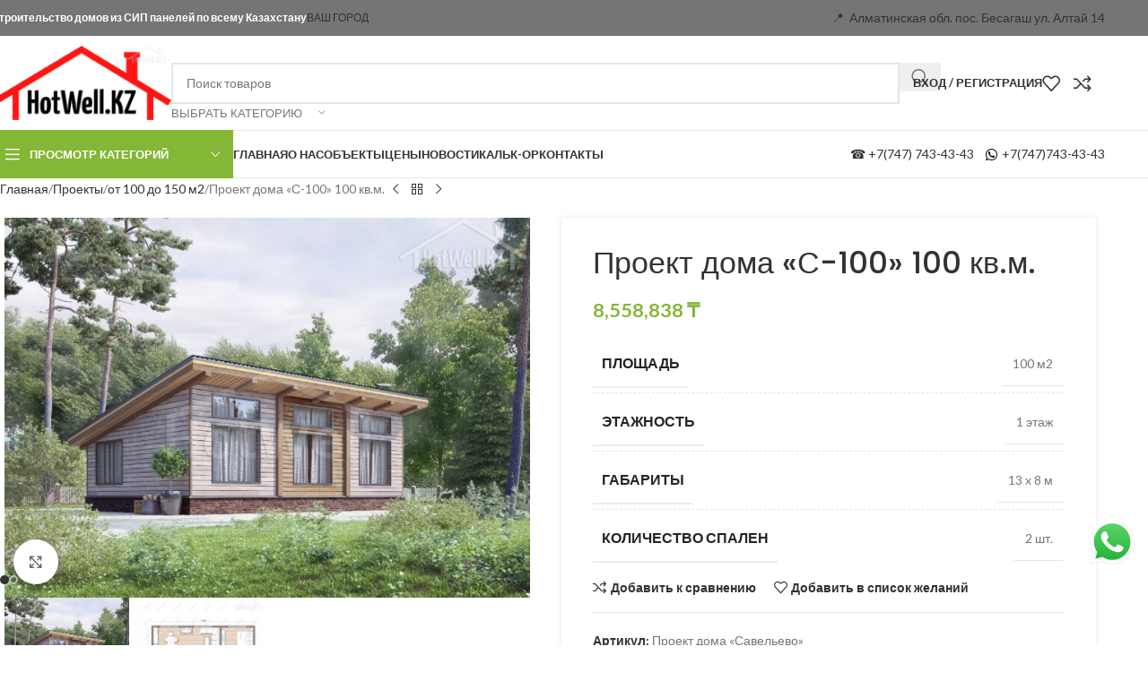

--- FILE ---
content_type: text/html; charset=UTF-8
request_url: https://hotwell.kz/kz/product/proekt-doma-s-100-2/
body_size: 35817
content:
<!DOCTYPE html><html lang="ru-RU"><head><meta charset="UTF-8"><link rel="preconnect" href="https://fonts.gstatic.com/" crossorigin /><link rel="profile" href="https://gmpg.org/xfn/11"><link rel="pingback" href="https://hotwell.kz/kz/xmlrpc.php"><title>Проект дома &#171;С-100&#187; 100 кв.м. &#8212; HotWell.kz</title><meta name='robots' content='max-image-preview:large' /><link rel='dns-prefetch' href='//fonts.googleapis.com' /><link rel="alternate" type="application/rss+xml" title="HotWell.kz &raquo; Лента" href="https://hotwell.kz/kz/feed/" /><link rel="alternate" type="application/rss+xml" title="HotWell.kz &raquo; Лента комментариев" href="https://hotwell.kz/kz/comments/feed/" /><link rel="alternate" type="application/rss+xml" title="HotWell.kz &raquo; Лента комментариев к &laquo;Проект дома &#171;С-100&#187; 100 кв.м.&raquo;" href="https://hotwell.kz/kz/product/proekt-doma-s-100-2/feed/" /><link rel="alternate" title="oEmbed (JSON)" type="application/json+oembed" href="https://hotwell.kz/kz/wp-json/oembed/1.0/embed?url=https%3A%2F%2Fhotwell.kz%2Fkz%2Fproduct%2Fproekt-doma-s-100-2%2F" /><link rel="alternate" title="oEmbed (XML)" type="text/xml+oembed" href="https://hotwell.kz/kz/wp-json/oembed/1.0/embed?url=https%3A%2F%2Fhotwell.kz%2Fkz%2Fproduct%2Fproekt-doma-s-100-2%2F&#038;format=xml" /><style id='wp-img-auto-sizes-contain-inline-css' type='text/css'>img:is([sizes=auto i],[sizes^="auto," i]){contain-intrinsic-size:3000px 1500px}</style><style>3670c6a,e1e3115,9fa020a,bc79479,2116ad6,6c30b23,754038a,f5063c6,0578d6e,ec9148b,5fde4ea,b859167,32d8ff4,803c442,wd-negative-gap{content-visibility:auto;contain-intrinsic-size:1px 1000px;}</style><script src="[data-uri]" defer></script><script data-optimized="1" src="https://hotwell.kz/kz/wp-content/plugins/litespeed-cache/assets/js/webfontloader.min.js" defer></script><link rel="preload" as="image" href="https://hotwell.kz/kz/wp-content/uploads/2022/08/logo-8.png"><link rel="preload" as="image" href="https://img.icons8.com/small/16/000000/whatsapp.png"><link data-optimized="1" rel='stylesheet' id='ht_ctc_main_css-css' href='https://hotwell.kz/kz/wp-content/litespeed/css/b1a851e9010f9bcf946f27edeaa3093d.css?ver=3093d' type='text/css' media='all' /><link data-optimized="1" rel='stylesheet' id='wp-block-library-css' href='https://hotwell.kz/kz/wp-content/litespeed/css/a347aa2305e1dc28b8f956fbf120da81.css?ver=0da81' type='text/css' media='all' /><link data-optimized="1" rel='stylesheet' id='wc-blocks-style-css' href='https://hotwell.kz/kz/wp-content/litespeed/css/e68f6c961132b813fd52418062896b24.css?ver=96b24' type='text/css' media='all' /><style id='global-styles-inline-css' type='text/css'>:root{--wp--preset--aspect-ratio--square:1;--wp--preset--aspect-ratio--4-3:4/3;--wp--preset--aspect-ratio--3-4:3/4;--wp--preset--aspect-ratio--3-2:3/2;--wp--preset--aspect-ratio--2-3:2/3;--wp--preset--aspect-ratio--16-9:16/9;--wp--preset--aspect-ratio--9-16:9/16;--wp--preset--color--black:#000000;--wp--preset--color--cyan-bluish-gray:#abb8c3;--wp--preset--color--white:#ffffff;--wp--preset--color--pale-pink:#f78da7;--wp--preset--color--vivid-red:#cf2e2e;--wp--preset--color--luminous-vivid-orange:#ff6900;--wp--preset--color--luminous-vivid-amber:#fcb900;--wp--preset--color--light-green-cyan:#7bdcb5;--wp--preset--color--vivid-green-cyan:#00d084;--wp--preset--color--pale-cyan-blue:#8ed1fc;--wp--preset--color--vivid-cyan-blue:#0693e3;--wp--preset--color--vivid-purple:#9b51e0;--wp--preset--gradient--vivid-cyan-blue-to-vivid-purple:linear-gradient(135deg,rgb(6,147,227) 0%,rgb(155,81,224) 100%);--wp--preset--gradient--light-green-cyan-to-vivid-green-cyan:linear-gradient(135deg,rgb(122,220,180) 0%,rgb(0,208,130) 100%);--wp--preset--gradient--luminous-vivid-amber-to-luminous-vivid-orange:linear-gradient(135deg,rgb(252,185,0) 0%,rgb(255,105,0) 100%);--wp--preset--gradient--luminous-vivid-orange-to-vivid-red:linear-gradient(135deg,rgb(255,105,0) 0%,rgb(207,46,46) 100%);--wp--preset--gradient--very-light-gray-to-cyan-bluish-gray:linear-gradient(135deg,rgb(238,238,238) 0%,rgb(169,184,195) 100%);--wp--preset--gradient--cool-to-warm-spectrum:linear-gradient(135deg,rgb(74,234,220) 0%,rgb(151,120,209) 20%,rgb(207,42,186) 40%,rgb(238,44,130) 60%,rgb(251,105,98) 80%,rgb(254,248,76) 100%);--wp--preset--gradient--blush-light-purple:linear-gradient(135deg,rgb(255,206,236) 0%,rgb(152,150,240) 100%);--wp--preset--gradient--blush-bordeaux:linear-gradient(135deg,rgb(254,205,165) 0%,rgb(254,45,45) 50%,rgb(107,0,62) 100%);--wp--preset--gradient--luminous-dusk:linear-gradient(135deg,rgb(255,203,112) 0%,rgb(199,81,192) 50%,rgb(65,88,208) 100%);--wp--preset--gradient--pale-ocean:linear-gradient(135deg,rgb(255,245,203) 0%,rgb(182,227,212) 50%,rgb(51,167,181) 100%);--wp--preset--gradient--electric-grass:linear-gradient(135deg,rgb(202,248,128) 0%,rgb(113,206,126) 100%);--wp--preset--gradient--midnight:linear-gradient(135deg,rgb(2,3,129) 0%,rgb(40,116,252) 100%);--wp--preset--font-size--small:13px;--wp--preset--font-size--medium:20px;--wp--preset--font-size--large:36px;--wp--preset--font-size--x-large:42px;--wp--preset--spacing--20:0.44rem;--wp--preset--spacing--30:0.67rem;--wp--preset--spacing--40:1rem;--wp--preset--spacing--50:1.5rem;--wp--preset--spacing--60:2.25rem;--wp--preset--spacing--70:3.38rem;--wp--preset--spacing--80:5.06rem;--wp--preset--shadow--natural:6px 6px 9px rgba(0, 0, 0, 0.2);--wp--preset--shadow--deep:12px 12px 50px rgba(0, 0, 0, 0.4);--wp--preset--shadow--sharp:6px 6px 0px rgba(0, 0, 0, 0.2);--wp--preset--shadow--outlined:6px 6px 0px -3px rgb(255, 255, 255), 6px 6px rgb(0, 0, 0);--wp--preset--shadow--crisp:6px 6px 0px rgb(0, 0, 0)}:where(body){margin:0}.wp-site-blocks>.alignleft{float:left;margin-right:2em}.wp-site-blocks>.alignright{float:right;margin-left:2em}.wp-site-blocks>.aligncenter{justify-content:center;margin-left:auto;margin-right:auto}:where(.is-layout-flex){gap:.5em}:where(.is-layout-grid){gap:.5em}.is-layout-flow>.alignleft{float:left;margin-inline-start:0;margin-inline-end:2em}.is-layout-flow>.alignright{float:right;margin-inline-start:2em;margin-inline-end:0}.is-layout-flow>.aligncenter{margin-left:auto!important;margin-right:auto!important}.is-layout-constrained>.alignleft{float:left;margin-inline-start:0;margin-inline-end:2em}.is-layout-constrained>.alignright{float:right;margin-inline-start:2em;margin-inline-end:0}.is-layout-constrained>.aligncenter{margin-left:auto!important;margin-right:auto!important}.is-layout-constrained>:where(:not(.alignleft):not(.alignright):not(.alignfull)){margin-left:auto!important;margin-right:auto!important}body .is-layout-flex{display:flex}.is-layout-flex{flex-wrap:wrap;align-items:center}.is-layout-flex>:is(*,div){margin:0}body .is-layout-grid{display:grid}.is-layout-grid>:is(*,div){margin:0}body{padding-top:0;padding-right:0;padding-bottom:0;padding-left:0}a:where(:not(.wp-element-button)){text-decoration:none}:root :where(.wp-element-button,.wp-block-button__link){background-color:#32373c;border-width:0;color:#fff;font-family:inherit;font-size:inherit;font-style:inherit;font-weight:inherit;letter-spacing:inherit;line-height:inherit;padding-top:calc(0.667em + 2px);padding-right:calc(1.333em + 2px);padding-bottom:calc(0.667em + 2px);padding-left:calc(1.333em + 2px);text-decoration:none;text-transform:inherit}.has-black-color{color:var(--wp--preset--color--black)!important}.has-cyan-bluish-gray-color{color:var(--wp--preset--color--cyan-bluish-gray)!important}.has-white-color{color:var(--wp--preset--color--white)!important}.has-pale-pink-color{color:var(--wp--preset--color--pale-pink)!important}.has-vivid-red-color{color:var(--wp--preset--color--vivid-red)!important}.has-luminous-vivid-orange-color{color:var(--wp--preset--color--luminous-vivid-orange)!important}.has-luminous-vivid-amber-color{color:var(--wp--preset--color--luminous-vivid-amber)!important}.has-light-green-cyan-color{color:var(--wp--preset--color--light-green-cyan)!important}.has-vivid-green-cyan-color{color:var(--wp--preset--color--vivid-green-cyan)!important}.has-pale-cyan-blue-color{color:var(--wp--preset--color--pale-cyan-blue)!important}.has-vivid-cyan-blue-color{color:var(--wp--preset--color--vivid-cyan-blue)!important}.has-vivid-purple-color{color:var(--wp--preset--color--vivid-purple)!important}.has-black-background-color{background-color:var(--wp--preset--color--black)!important}.has-cyan-bluish-gray-background-color{background-color:var(--wp--preset--color--cyan-bluish-gray)!important}.has-white-background-color{background-color:var(--wp--preset--color--white)!important}.has-pale-pink-background-color{background-color:var(--wp--preset--color--pale-pink)!important}.has-vivid-red-background-color{background-color:var(--wp--preset--color--vivid-red)!important}.has-luminous-vivid-orange-background-color{background-color:var(--wp--preset--color--luminous-vivid-orange)!important}.has-luminous-vivid-amber-background-color{background-color:var(--wp--preset--color--luminous-vivid-amber)!important}.has-light-green-cyan-background-color{background-color:var(--wp--preset--color--light-green-cyan)!important}.has-vivid-green-cyan-background-color{background-color:var(--wp--preset--color--vivid-green-cyan)!important}.has-pale-cyan-blue-background-color{background-color:var(--wp--preset--color--pale-cyan-blue)!important}.has-vivid-cyan-blue-background-color{background-color:var(--wp--preset--color--vivid-cyan-blue)!important}.has-vivid-purple-background-color{background-color:var(--wp--preset--color--vivid-purple)!important}.has-black-border-color{border-color:var(--wp--preset--color--black)!important}.has-cyan-bluish-gray-border-color{border-color:var(--wp--preset--color--cyan-bluish-gray)!important}.has-white-border-color{border-color:var(--wp--preset--color--white)!important}.has-pale-pink-border-color{border-color:var(--wp--preset--color--pale-pink)!important}.has-vivid-red-border-color{border-color:var(--wp--preset--color--vivid-red)!important}.has-luminous-vivid-orange-border-color{border-color:var(--wp--preset--color--luminous-vivid-orange)!important}.has-luminous-vivid-amber-border-color{border-color:var(--wp--preset--color--luminous-vivid-amber)!important}.has-light-green-cyan-border-color{border-color:var(--wp--preset--color--light-green-cyan)!important}.has-vivid-green-cyan-border-color{border-color:var(--wp--preset--color--vivid-green-cyan)!important}.has-pale-cyan-blue-border-color{border-color:var(--wp--preset--color--pale-cyan-blue)!important}.has-vivid-cyan-blue-border-color{border-color:var(--wp--preset--color--vivid-cyan-blue)!important}.has-vivid-purple-border-color{border-color:var(--wp--preset--color--vivid-purple)!important}.has-vivid-cyan-blue-to-vivid-purple-gradient-background{background:var(--wp--preset--gradient--vivid-cyan-blue-to-vivid-purple)!important}.has-light-green-cyan-to-vivid-green-cyan-gradient-background{background:var(--wp--preset--gradient--light-green-cyan-to-vivid-green-cyan)!important}.has-luminous-vivid-amber-to-luminous-vivid-orange-gradient-background{background:var(--wp--preset--gradient--luminous-vivid-amber-to-luminous-vivid-orange)!important}.has-luminous-vivid-orange-to-vivid-red-gradient-background{background:var(--wp--preset--gradient--luminous-vivid-orange-to-vivid-red)!important}.has-very-light-gray-to-cyan-bluish-gray-gradient-background{background:var(--wp--preset--gradient--very-light-gray-to-cyan-bluish-gray)!important}.has-cool-to-warm-spectrum-gradient-background{background:var(--wp--preset--gradient--cool-to-warm-spectrum)!important}.has-blush-light-purple-gradient-background{background:var(--wp--preset--gradient--blush-light-purple)!important}.has-blush-bordeaux-gradient-background{background:var(--wp--preset--gradient--blush-bordeaux)!important}.has-luminous-dusk-gradient-background{background:var(--wp--preset--gradient--luminous-dusk)!important}.has-pale-ocean-gradient-background{background:var(--wp--preset--gradient--pale-ocean)!important}.has-electric-grass-gradient-background{background:var(--wp--preset--gradient--electric-grass)!important}.has-midnight-gradient-background{background:var(--wp--preset--gradient--midnight)!important}.has-small-font-size{font-size:var(--wp--preset--font-size--small)!important}.has-medium-font-size{font-size:var(--wp--preset--font-size--medium)!important}.has-large-font-size{font-size:var(--wp--preset--font-size--large)!important}.has-x-large-font-size{font-size:var(--wp--preset--font-size--x-large)!important}</style><style id='core-block-supports-inline-css' type='text/css'></style><link data-optimized="1" rel='stylesheet' id='style-css-css' href='https://hotwell.kz/kz/wp-content/litespeed/css/1afd0374dc3ffbd38aee8ec264d0240c.css?ver=0240c' type='text/css' media='all' /><link data-optimized="1" rel='stylesheet' id='rangeslider-css-css' href='https://hotwell.kz/kz/wp-content/litespeed/css/37f3216b3fc37b97dabc62e316159044.css?ver=59044' type='text/css' media='all' /><style id='woocommerce-inline-inline-css' type='text/css'>.woocommerce form .form-row .required{visibility:visible}</style><link data-optimized="1" rel='stylesheet' id='tablepress-default-css' href='https://hotwell.kz/kz/wp-content/litespeed/css/38e753a417d0d7351f56872424ef4342.css?ver=f4342' type='text/css' media='all' /><link data-optimized="1" rel='stylesheet' id='wd-widget-price-filter-css' href='https://hotwell.kz/kz/wp-content/litespeed/css/93e6935403b55721396d68982d2174d3.css?ver=174d3' type='text/css' media='all' /><link data-optimized="1" rel='stylesheet' id='elementor-icons-css' href='https://hotwell.kz/kz/wp-content/litespeed/css/1e92734e65156b3e73b5af9c2e9cc705.css?ver=cc705' type='text/css' media='all' /><link data-optimized="1" rel='stylesheet' id='elementor-frontend-css' href='https://hotwell.kz/kz/wp-content/litespeed/css/9a008317d80e3d913370f0ef7f4603e4.css?ver=603e4' type='text/css' media='all' /><link data-optimized="1" rel='stylesheet' id='elementor-post-404-css' href='https://hotwell.kz/kz/wp-content/litespeed/css/e8e9e572fa017b4579fd3f0d09c990d9.css?ver=990d9' type='text/css' media='all' /><link data-optimized="1" rel='stylesheet' id='wd-style-base-css' href='https://hotwell.kz/kz/wp-content/litespeed/css/28e0e2906db678332acac3d7251b07d0.css?ver=b07d0' type='text/css' media='all' /><link data-optimized="1" rel='stylesheet' id='wd-helpers-wpb-elem-css' href='https://hotwell.kz/kz/wp-content/litespeed/css/7362ae5d302c44076606dc33d02c65a8.css?ver=c65a8' type='text/css' media='all' /><link data-optimized="1" rel='stylesheet' id='wd-elementor-base-css' href='https://hotwell.kz/kz/wp-content/litespeed/css/d669e9a102862e09e89db8990c609b4e.css?ver=09b4e' type='text/css' media='all' /><link data-optimized="1" rel='stylesheet' id='wd-woocommerce-base-css' href='https://hotwell.kz/kz/wp-content/litespeed/css/0ab96e7945bb1ba433cdf26074019889.css?ver=19889' type='text/css' media='all' /><link data-optimized="1" rel='stylesheet' id='wd-mod-star-rating-css' href='https://hotwell.kz/kz/wp-content/litespeed/css/d1481d3fef7157e51f92fb674839dc98.css?ver=9dc98' type='text/css' media='all' /><link data-optimized="1" rel='stylesheet' id='wd-woocommerce-block-notices-css' href='https://hotwell.kz/kz/wp-content/litespeed/css/de7586bffe9757e10e9e55f21b545ee4.css?ver=45ee4' type='text/css' media='all' /><link data-optimized="1" rel='stylesheet' id='wd-woo-mod-quantity-css' href='https://hotwell.kz/kz/wp-content/litespeed/css/a869c157c41ae337e9c5b3fe26b7d577.css?ver=7d577' type='text/css' media='all' /><link data-optimized="1" rel='stylesheet' id='wd-woo-single-prod-el-base-css' href='https://hotwell.kz/kz/wp-content/litespeed/css/258cea6c51355dc18990cb24b49e8b72.css?ver=e8b72' type='text/css' media='all' /><link data-optimized="1" rel='stylesheet' id='wd-woo-mod-stock-status-css' href='https://hotwell.kz/kz/wp-content/litespeed/css/90326a2c2a87838f3146e76a2e58c1b3.css?ver=8c1b3' type='text/css' media='all' /><link data-optimized="1" rel='stylesheet' id='wd-woo-mod-shop-attributes-css' href='https://hotwell.kz/kz/wp-content/litespeed/css/0351a908a804481057d18573f13f10bb.css?ver=f10bb' type='text/css' media='all' /><link data-optimized="1" rel='stylesheet' id='wd-wp-blocks-css' href='https://hotwell.kz/kz/wp-content/litespeed/css/0869dee26213e98d894707d5cec5e311.css?ver=5e311' type='text/css' media='all' /><link data-optimized="1" rel='stylesheet' id='wd-header-base-css' href='https://hotwell.kz/kz/wp-content/litespeed/css/3f76c7cad18512029a58de1af5722da4.css?ver=22da4' type='text/css' media='all' /><link data-optimized="1" rel='stylesheet' id='wd-mod-tools-css' href='https://hotwell.kz/kz/wp-content/litespeed/css/27455306ce073fc18ed041e4bc415526.css?ver=15526' type='text/css' media='all' /><link data-optimized="1" rel='stylesheet' id='wd-header-elements-base-css' href='https://hotwell.kz/kz/wp-content/litespeed/css/45c0ccd04325850241240fbb657e0b43.css?ver=e0b43' type='text/css' media='all' /><link data-optimized="1" rel='stylesheet' id='wd-button-css' href='https://hotwell.kz/kz/wp-content/litespeed/css/0bed8508d0ef71a8a4081f7563740c76.css?ver=40c76' type='text/css' media='all' /><link data-optimized="1" rel='stylesheet' id='wd-header-search-css' href='https://hotwell.kz/kz/wp-content/litespeed/css/47b9dcbb2950258d29d2d47a6098f44b.css?ver=8f44b' type='text/css' media='all' /><link data-optimized="1" rel='stylesheet' id='wd-header-search-form-css' href='https://hotwell.kz/kz/wp-content/litespeed/css/0cb6a337cae372c337913259e513a91a.css?ver=3a91a' type='text/css' media='all' /><link data-optimized="1" rel='stylesheet' id='wd-wd-search-form-css' href='https://hotwell.kz/kz/wp-content/litespeed/css/843334640e98b257db711f3a131fb143.css?ver=fb143' type='text/css' media='all' /><link data-optimized="1" rel='stylesheet' id='wd-wd-search-results-css' href='https://hotwell.kz/kz/wp-content/litespeed/css/34adf4f1582a7bac640ceea055d75622.css?ver=75622' type='text/css' media='all' /><link data-optimized="1" rel='stylesheet' id='wd-wd-search-dropdown-css' href='https://hotwell.kz/kz/wp-content/litespeed/css/44b0e38b9397fd7651b28bde6a5dd232.css?ver=dd232' type='text/css' media='all' /><link data-optimized="1" rel='stylesheet' id='wd-wd-search-cat-css' href='https://hotwell.kz/kz/wp-content/litespeed/css/61f3d1fe3859f61d765592c1ee6ef115.css?ver=ef115' type='text/css' media='all' /><link data-optimized="1" rel='stylesheet' id='wd-woo-mod-login-form-css' href='https://hotwell.kz/kz/wp-content/litespeed/css/7dfd687d1dddef7e0e750a6d9ac186a5.css?ver=186a5' type='text/css' media='all' /><link data-optimized="1" rel='stylesheet' id='wd-header-my-account-css' href='https://hotwell.kz/kz/wp-content/litespeed/css/9d2f61d73cb268274d20ece959efe083.css?ver=fe083' type='text/css' media='all' /><link data-optimized="1" rel='stylesheet' id='wd-header-mobile-nav-dropdown-css' href='https://hotwell.kz/kz/wp-content/litespeed/css/f1b0f3b9626654d55f6c019279b6b9b9.css?ver=6b9b9' type='text/css' media='all' /><link data-optimized="1" rel='stylesheet' id='wd-header-categories-nav-css' href='https://hotwell.kz/kz/wp-content/litespeed/css/97164fe0cbe62b2053eefe2e9ead9cd5.css?ver=d9cd5' type='text/css' media='all' /><link data-optimized="1" rel='stylesheet' id='wd-mod-nav-vertical-css' href='https://hotwell.kz/kz/wp-content/litespeed/css/34bda0e1b7e46777327f8ca937566124.css?ver=66124' type='text/css' media='all' /><link data-optimized="1" rel='stylesheet' id='wd-mod-nav-vertical-design-default-css' href='https://hotwell.kz/kz/wp-content/litespeed/css/0e15c5daa160822302a7060067418230.css?ver=18230' type='text/css' media='all' /><link data-optimized="1" rel='stylesheet' id='wd-mod-nav-menu-label-css' href='https://hotwell.kz/kz/wp-content/litespeed/css/084c192fe95cb055b95a64ca1b5f6129.css?ver=f6129' type='text/css' media='all' /><link data-optimized="1" rel='stylesheet' id='wd-woo-single-prod-predefined-css' href='https://hotwell.kz/kz/wp-content/litespeed/css/8a87f4d77952523e3eeab979adf36f6c.css?ver=36f6c' type='text/css' media='all' /><link data-optimized="1" rel='stylesheet' id='wd-woo-single-prod-and-quick-view-predefined-css' href='https://hotwell.kz/kz/wp-content/litespeed/css/28c17a2f5f31636cd15b9b19be00d8ef.css?ver=0d8ef' type='text/css' media='all' /><link data-optimized="1" rel='stylesheet' id='wd-woo-single-prod-el-tabs-predefined-css' href='https://hotwell.kz/kz/wp-content/litespeed/css/4748ca9d859bcda3b79007def4220312.css?ver=20312' type='text/css' media='all' /><link data-optimized="1" rel='stylesheet' id='wd-woo-single-prod-opt-base-css' href='https://hotwell.kz/kz/wp-content/litespeed/css/b50084b30d267be23a38dce1f0f7281a.css?ver=7281a' type='text/css' media='all' /><link data-optimized="1" rel='stylesheet' id='wd-woo-single-prod-el-navigation-css' href='https://hotwell.kz/kz/wp-content/litespeed/css/7fe7f6b3cc3a44932216769b939c8cdc.css?ver=c8cdc' type='text/css' media='all' /><link data-optimized="1" rel='stylesheet' id='wd-woo-single-prod-el-gallery-css' href='https://hotwell.kz/kz/wp-content/litespeed/css/d1f3f2031acd9a06345d1043b5d74a0b.css?ver=74a0b' type='text/css' media='all' /><link data-optimized="1" rel='stylesheet' id='wd-swiper-css' href='https://hotwell.kz/kz/wp-content/litespeed/css/198c47837a9c637cd2c4398eff714bce.css?ver=14bce' type='text/css' media='all' /><link data-optimized="1" rel='stylesheet' id='wd-swiper-arrows-css' href='https://hotwell.kz/kz/wp-content/litespeed/css/224d494565c8c7f6ec693461f8aece93.css?ver=ece93' type='text/css' media='all' /><link data-optimized="1" rel='stylesheet' id='wd-photoswipe-css' href='https://hotwell.kz/kz/wp-content/litespeed/css/90ebde9ce1b5b0abfed9bdc4844df873.css?ver=df873' type='text/css' media='all' /><link data-optimized="1" rel='stylesheet' id='wd-swiper-pagin-css' href='https://hotwell.kz/kz/wp-content/litespeed/css/21126cec79f7805616a84927425eccb1.css?ver=eccb1' type='text/css' media='all' /><link data-optimized="1" rel='stylesheet' id='wd-woo-mod-product-info-css' href='https://hotwell.kz/kz/wp-content/litespeed/css/9aed570f71e4d5e5441604910d369b49.css?ver=69b49' type='text/css' media='all' /><link data-optimized="1" rel='stylesheet' id='wd-woo-opt-visits-count-css' href='https://hotwell.kz/kz/wp-content/litespeed/css/9300914d6786d38e03244d3c067a8106.css?ver=a8106' type='text/css' media='all' /><link data-optimized="1" rel='stylesheet' id='wd-social-icons-css' href='https://hotwell.kz/kz/wp-content/litespeed/css/4fe97622bc67c2a87be1f55fa4439b20.css?ver=39b20' type='text/css' media='all' /><link data-optimized="1" rel='stylesheet' id='wd-tabs-css' href='https://hotwell.kz/kz/wp-content/litespeed/css/471fea9b36618809512a6d5f3c079aa3.css?ver=79aa3' type='text/css' media='all' /><link data-optimized="1" rel='stylesheet' id='wd-woo-single-prod-el-tabs-opt-layout-tabs-css' href='https://hotwell.kz/kz/wp-content/litespeed/css/ae2d50d5d8693362331d0f9aea01722c.css?ver=1722c' type='text/css' media='all' /><link data-optimized="1" rel='stylesheet' id='wd-accordion-css' href='https://hotwell.kz/kz/wp-content/litespeed/css/0b5b46bfb255e6bd4713c42cd733ec57.css?ver=3ec57' type='text/css' media='all' /><link data-optimized="1" rel='stylesheet' id='wd-accordion-elem-wpb-css' href='https://hotwell.kz/kz/wp-content/litespeed/css/a375310e59940b43721bb2f8c047578e.css?ver=7578e' type='text/css' media='all' /><link data-optimized="1" rel='stylesheet' id='wd-woo-single-prod-el-reviews-css' href='https://hotwell.kz/kz/wp-content/litespeed/css/67c25fb709f8acfe6e04309978c81309.css?ver=81309' type='text/css' media='all' /><link data-optimized="1" rel='stylesheet' id='wd-woo-single-prod-el-reviews-style-1-css' href='https://hotwell.kz/kz/wp-content/litespeed/css/6bc826594737feeb02ebec5f8307a9e1.css?ver=7a9e1' type='text/css' media='all' /><link data-optimized="1" rel='stylesheet' id='wd-product-loop-css' href='https://hotwell.kz/kz/wp-content/litespeed/css/9407a9a7cb752e10cd1dfaeb7f3f9906.css?ver=f9906' type='text/css' media='all' /><link data-optimized="1" rel='stylesheet' id='wd-product-loop-base-css' href='https://hotwell.kz/kz/wp-content/litespeed/css/dfaceea0e98fcdde5a5f602d942f4b59.css?ver=f4b59' type='text/css' media='all' /><link data-optimized="1" rel='stylesheet' id='wd-mod-more-description-css' href='https://hotwell.kz/kz/wp-content/litespeed/css/9c8ea3d3a0a8b19c81f93f56c23b3b0c.css?ver=b3b0c' type='text/css' media='all' /><link data-optimized="1" rel='stylesheet' id='wd-woo-opt-stretch-cont-css' href='https://hotwell.kz/kz/wp-content/litespeed/css/828f1bc54a49f9ccd0a75d251a051a87.css?ver=51a87' type='text/css' media='all' /><link data-optimized="1" rel='stylesheet' id='wd-bordered-product-css' href='https://hotwell.kz/kz/wp-content/litespeed/css/5108d59019e610122d47816aed4a787e.css?ver=a787e' type='text/css' media='all' /><link data-optimized="1" rel='stylesheet' id='wd-woo-mod-product-labels-css' href='https://hotwell.kz/kz/wp-content/litespeed/css/6e483385f37e0fc4591356c1537fe6e3.css?ver=fe6e3' type='text/css' media='all' /><link data-optimized="1" rel='stylesheet' id='wd-woo-mod-product-labels-round-css' href='https://hotwell.kz/kz/wp-content/litespeed/css/d9ef64a50fc44a70c9c3a5480296f3e2.css?ver=6f3e2' type='text/css' media='all' /><link data-optimized="1" rel='stylesheet' id='wd-widget-collapse-css' href='https://hotwell.kz/kz/wp-content/litespeed/css/525023a85e82479b2751ab6e99a367f3.css?ver=367f3' type='text/css' media='all' /><link data-optimized="1" rel='stylesheet' id='wd-footer-base-css' href='https://hotwell.kz/kz/wp-content/litespeed/css/d72200bd5fd9f9e8a7ab0568d11c35df.css?ver=c35df' type='text/css' media='all' /><link data-optimized="1" rel='stylesheet' id='wd-scroll-top-css' href='https://hotwell.kz/kz/wp-content/litespeed/css/e237df76991cb7a574b1b8ede9b8197f.css?ver=8197f' type='text/css' media='all' /><link data-optimized="1" rel='stylesheet' id='wd-header-my-account-sidebar-css' href='https://hotwell.kz/kz/wp-content/litespeed/css/2b464dd7a5a3e9e79802e828df5dee93.css?ver=dee93' type='text/css' media='all' /><link data-optimized="1" rel='stylesheet' id='wd-bottom-toolbar-css' href='https://hotwell.kz/kz/wp-content/litespeed/css/41f365deab98881fe4c7f211d369334c.css?ver=9334c' type='text/css' media='all' /><link data-optimized="1" rel='stylesheet' id='xts-style-header_602161-css' href='https://hotwell.kz/kz/wp-content/litespeed/css/28978138659b5cf30e645552ded4ee84.css?ver=4ee84' type='text/css' media='all' /><link data-optimized="1" rel='stylesheet' id='xts-style-theme_settings_default-css' href='https://hotwell.kz/kz/wp-content/litespeed/css/f666d5fdb87713408fd8c191668a0e60.css?ver=a0e60' type='text/css' media='all' /><link data-optimized="1" rel='stylesheet' id='elementor-gf-local-roboto-css' href='https://hotwell.kz/kz/wp-content/litespeed/css/ee62306cf5686b1dbeb2a8a704215d9e.css?ver=15d9e' type='text/css' media='all' /><link data-optimized="1" rel='stylesheet' id='elementor-gf-local-robotoslab-css' href='https://hotwell.kz/kz/wp-content/litespeed/css/d2281561ce35dc1346355843c98b2338.css?ver=b2338' type='text/css' media='all' /> <script type="text/javascript" src="https://hotwell.kz/kz/wp-includes/js/jquery/jquery.js" id="jquery-core-js"></script> <link rel="https://api.w.org/" href="https://hotwell.kz/kz/wp-json/" /><link rel="alternate" title="JSON" type="application/json" href="https://hotwell.kz/kz/wp-json/wp/v2/product/14537" /><link rel="EditURI" type="application/rsd+xml" title="RSD" href="https://hotwell.kz/kz/xmlrpc.php?rsd" /><meta name="generator" content="WordPress 6.9" /><meta name="generator" content="WooCommerce 10.1.3" /><link rel="canonical" href="https://hotwell.kz/kz/product/proekt-doma-s-100-2/" /><link rel='shortlink' href='https://hotwell.kz/kz/?p=14537' /><meta name="viewport" content="width=device-width, initial-scale=1.0, maximum-scale=1.0, user-scalable=no">
<noscript><style>.woocommerce-product-gallery{ opacity: 1 !important; }</style></noscript><meta name="generator" content="Elementor 3.32.2; features: additional_custom_breakpoints; settings: css_print_method-external, google_font-enabled, font_display-auto"><style type="text/css">.recentcomments a{display:inline!important;padding:0!important;margin:0!important}</style><style>.e-con.e-parent:nth-of-type(n+4):not(.e-lazyloaded):not(.e-no-lazyload),.e-con.e-parent:nth-of-type(n+4):not(.e-lazyloaded):not(.e-no-lazyload) *{background-image:none!important}@media screen and (max-height:1024px){.e-con.e-parent:nth-of-type(n+3):not(.e-lazyloaded):not(.e-no-lazyload),.e-con.e-parent:nth-of-type(n+3):not(.e-lazyloaded):not(.e-no-lazyload) *{background-image:none!important}}@media screen and (max-height:640px){.e-con.e-parent:nth-of-type(n+2):not(.e-lazyloaded):not(.e-no-lazyload),.e-con.e-parent:nth-of-type(n+2):not(.e-lazyloaded):not(.e-no-lazyload) *{background-image:none!important}}</style><link rel="icon" href="https://hotwell.kz/kz/wp-content/uploads/2021/06/cropped-cropped-iconka-32x32.png" sizes="32x32" /><link rel="icon" href="https://hotwell.kz/kz/wp-content/uploads/2021/06/cropped-cropped-iconka-192x192.png" sizes="192x192" /><link rel="apple-touch-icon" href="https://hotwell.kz/kz/wp-content/uploads/2021/06/cropped-cropped-iconka-180x180.png" /><meta name="msapplication-TileImage" content="https://hotwell.kz/kz/wp-content/uploads/2021/06/cropped-cropped-iconka-270x270.png" /><style></style><link data-optimized="1" rel='stylesheet' id='widget-heading-css' href='https://hotwell.kz/kz/wp-content/litespeed/css/4480b85e97f3c350960fc2dcd0412ffb.css?ver=12ffb' type='text/css' media='all' /><link data-optimized="1" rel='stylesheet' id='widget-image-css' href='https://hotwell.kz/kz/wp-content/litespeed/css/0f972dfab322cfd4b4219cdbce072d77.css?ver=72d77' type='text/css' media='all' /><link data-optimized="1" rel='stylesheet' id='widget-icon-list-css' href='https://hotwell.kz/kz/wp-content/litespeed/css/ed7c3bf38b77fb6cefc5caf002c8a506.css?ver=8a506' type='text/css' media='all' /><link data-optimized="1" rel='stylesheet' id='elementor-icons-shared-0-css' href='https://hotwell.kz/kz/wp-content/litespeed/css/986ec4d654a7500c9185564f60c56eca.css?ver=56eca' type='text/css' media='all' /><link data-optimized="1" rel='stylesheet' id='elementor-icons-fa-solid-css' href='https://hotwell.kz/kz/wp-content/litespeed/css/431908d7ab4238a21143239847725ce4.css?ver=25ce4' type='text/css' media='all' /><link data-optimized="1" rel='stylesheet' id='elementor-icons-fa-brands-css' href='https://hotwell.kz/kz/wp-content/litespeed/css/69cc76ab080bdae903a9b524e7159fcf.css?ver=59fcf' type='text/css' media='all' /></head><body class="wp-singular product-template-default single single-product postid-14537 wp-theme-woodmart wp-child-theme-woodmart-child theme-woodmart woocommerce woocommerce-page woocommerce-no-js wrapper-full-width  catalog-mode-on categories-accordion-on woodmart-ajax-shop-on sticky-toolbar-on elementor-default elementor-kit-404"><div class="wd-page-wrapper website-wrapper"><header class="whb-header whb-header_602161 whb-sticky-shadow whb-scroll-slide whb-sticky-clone"><div class="whb-main-header"><div class="whb-row whb-top-bar whb-not-sticky-row whb-with-bg whb-without-border whb-color-light whb-flex-flex-middle"><div class="container"><div class="whb-flex-row whb-top-bar-inner"><div class="whb-column whb-col-left whb-column5 whb-visible-lg"><div class="wd-header-text reset-last-child whb-o0my7gvwtbhv39lbjiy5"><span style="color: #ffffff;"><strong>Строительство домов из СИП панелей по всему Казахстану</strong></span></div><div class="wd-header-nav wd-header-secondary-nav whb-ld5ggo9hzviu4qaqww62 text-left" role="navigation" aria-label="Вторичная навигация"><ul id="menu-menu-left" class="menu wd-nav wd-nav-secondary wd-style-separated wd-gap-s"><li id="menu-item-29279" class="menu-item menu-item-type-custom menu-item-object-custom menu-item-has-children menu-item-29279 item-level-0 menu-simple-dropdown wd-event-click" ><a class="woodmart-nav-link"><span class="nav-link-text">Ваш Город</span></a><div class="color-scheme-dark wd-design-default wd-dropdown-menu wd-dropdown"><div class="container wd-entry-content"><ul class="wd-sub-menu color-scheme-dark"><li id="menu-item-29280" class="menu-item menu-item-type-custom menu-item-object-custom menu-item-home menu-item-29280 item-level-1 wd-event-hover" ><a href="http://hotwell.kz/kz/" class="woodmart-nav-link">Алматы</a></li><li id="menu-item-29281" class="menu-item menu-item-type-custom menu-item-object-custom menu-item-29281 item-level-1 wd-event-hover" ><a href="http://hotwell.kz/kz/astana/" class="woodmart-nav-link">Нур-Султан (Астана)</a></li><li id="menu-item-29282" class="menu-item menu-item-type-custom menu-item-object-custom menu-item-29282 item-level-1 wd-event-hover" ><a href="http://hotwell.kz/kz/shymkent/" class="woodmart-nav-link">Шымкент</a></li><li id="menu-item-29287" class="menu-item menu-item-type-custom menu-item-object-custom menu-item-29287 item-level-1 wd-event-hover" ><a href="http://hotwell.kz/kz/aktobe/" class="woodmart-nav-link">Актобе</a></li><li id="menu-item-29301" class="menu-item menu-item-type-custom menu-item-object-custom menu-item-29301 item-level-1 wd-event-hover" ><a href="http://hotwell.kz/kz/karaganda/" class="woodmart-nav-link">Караганда</a></li><li id="menu-item-29518" class="menu-item menu-item-type-custom menu-item-object-custom menu-item-29518 item-level-1 wd-event-hover" ><a href="http://hotwell.kz/kz/taraz/" class="woodmart-nav-link">Тараз</a></li><li id="menu-item-29529" class="menu-item menu-item-type-custom menu-item-object-custom menu-item-29529 item-level-1 wd-event-hover" ><a href="http://hotwell.kz/kz/pavlodar/" class="woodmart-nav-link">Павлодар</a></li><li id="menu-item-29530" class="menu-item menu-item-type-custom menu-item-object-custom menu-item-29530 item-level-1 wd-event-hover" ><a href="http://hotwell.kz/kz/semej/" class="woodmart-nav-link">Семей</a></li><li id="menu-item-29531" class="menu-item menu-item-type-custom menu-item-object-custom menu-item-29531 item-level-1 wd-event-hover" ><a href="http://hotwell.kz/kz/ust-kamenogorsk/" class="woodmart-nav-link">Усть-Каменогорск</a></li><li id="menu-item-29532" class="menu-item menu-item-type-custom menu-item-object-custom menu-item-29532 item-level-1 wd-event-hover" ><a href="http://hotwell.kz/kz/kyzylorda/" class="woodmart-nav-link">Кызылорда</a></li><li id="menu-item-29533" class="menu-item menu-item-type-custom menu-item-object-custom menu-item-29533 item-level-1 wd-event-hover" ><a href="http://hotwell.kz/kz/uralsk/" class="woodmart-nav-link">Уральск</a></li><li id="menu-item-29534" class="menu-item menu-item-type-custom menu-item-object-custom menu-item-29534 item-level-1 wd-event-hover" ><a href="http://hotwell.kz/kz/kostanaj/" class="woodmart-nav-link">Костанай</a></li><li id="menu-item-29535" class="menu-item menu-item-type-custom menu-item-object-custom menu-item-29535 item-level-1 wd-event-hover" ><a href="http://hotwell.kz/kz/atyrau/" class="woodmart-nav-link">Атырау</a></li><li id="menu-item-29536" class="menu-item menu-item-type-custom menu-item-object-custom menu-item-29536 item-level-1 wd-event-hover" ><a href="http://hotwell.kz/kz/petropavlovsk/" class="woodmart-nav-link">Петропавловск</a></li><li id="menu-item-29537" class="menu-item menu-item-type-custom menu-item-object-custom menu-item-29537 item-level-1 wd-event-hover" ><a href="http://hotwell.kz/kz/aktau/" class="woodmart-nav-link">Актау</a></li><li id="menu-item-29538" class="menu-item menu-item-type-custom menu-item-object-custom menu-item-29538 item-level-1 wd-event-hover" ><a href="http://hotwell.kz/kz/temirtau/" class="woodmart-nav-link">Темиртау</a></li></ul></div></div></li></ul></div></div><div class="whb-column whb-col-center whb-column6 whb-visible-lg whb-empty-column"></div><div class="whb-column whb-col-right whb-column7 whb-visible-lg"><div id="wd-697639856f290" class=" whb-etw4grl25sc3hxy10coo wd-button-wrapper text-center"><a href="https://yandex.kz/maps/-/CPc~z1A" title="" class="btn btn-color-white btn-style-link btn-shape-rectangle btn-size-default">📍&nbsp;&nbsp;Алматинская обл. пос. Бесагаш ул. Алтай 14</a></div></div><div class="whb-column whb-col-mobile whb-column_mobile1 whb-hidden-lg"><div class="wd-header-text reset-last-child whb-3sqm6r9lobfbqfh0qv98"><strong><span style="color: #ffffff;">Строим по всему Казахстану</span></strong></div><div class="wd-header-nav wd-header-secondary-nav whb-0mv0msxyd0qvs1wh6skz text-left" role="navigation" aria-label="Вторичная навигация"><ul id="menu-menu-left-1" class="menu wd-nav wd-nav-secondary wd-style-separated wd-gap-s"><li class="menu-item menu-item-type-custom menu-item-object-custom menu-item-has-children menu-item-29279 item-level-0 menu-simple-dropdown wd-event-click" ><a class="woodmart-nav-link"><span class="nav-link-text">Ваш Город</span></a><div class="color-scheme-dark wd-design-default wd-dropdown-menu wd-dropdown"><div class="container wd-entry-content"><ul class="wd-sub-menu color-scheme-dark"><li class="menu-item menu-item-type-custom menu-item-object-custom menu-item-home menu-item-29280 item-level-1 wd-event-hover" ><a href="http://hotwell.kz/kz/" class="woodmart-nav-link">Алматы</a></li><li class="menu-item menu-item-type-custom menu-item-object-custom menu-item-29281 item-level-1 wd-event-hover" ><a href="http://hotwell.kz/kz/astana/" class="woodmart-nav-link">Нур-Султан (Астана)</a></li><li class="menu-item menu-item-type-custom menu-item-object-custom menu-item-29282 item-level-1 wd-event-hover" ><a href="http://hotwell.kz/kz/shymkent/" class="woodmart-nav-link">Шымкент</a></li><li class="menu-item menu-item-type-custom menu-item-object-custom menu-item-29287 item-level-1 wd-event-hover" ><a href="http://hotwell.kz/kz/aktobe/" class="woodmart-nav-link">Актобе</a></li><li class="menu-item menu-item-type-custom menu-item-object-custom menu-item-29301 item-level-1 wd-event-hover" ><a href="http://hotwell.kz/kz/karaganda/" class="woodmart-nav-link">Караганда</a></li><li class="menu-item menu-item-type-custom menu-item-object-custom menu-item-29518 item-level-1 wd-event-hover" ><a href="http://hotwell.kz/kz/taraz/" class="woodmart-nav-link">Тараз</a></li><li class="menu-item menu-item-type-custom menu-item-object-custom menu-item-29529 item-level-1 wd-event-hover" ><a href="http://hotwell.kz/kz/pavlodar/" class="woodmart-nav-link">Павлодар</a></li><li class="menu-item menu-item-type-custom menu-item-object-custom menu-item-29530 item-level-1 wd-event-hover" ><a href="http://hotwell.kz/kz/semej/" class="woodmart-nav-link">Семей</a></li><li class="menu-item menu-item-type-custom menu-item-object-custom menu-item-29531 item-level-1 wd-event-hover" ><a href="http://hotwell.kz/kz/ust-kamenogorsk/" class="woodmart-nav-link">Усть-Каменогорск</a></li><li class="menu-item menu-item-type-custom menu-item-object-custom menu-item-29532 item-level-1 wd-event-hover" ><a href="http://hotwell.kz/kz/kyzylorda/" class="woodmart-nav-link">Кызылорда</a></li><li class="menu-item menu-item-type-custom menu-item-object-custom menu-item-29533 item-level-1 wd-event-hover" ><a href="http://hotwell.kz/kz/uralsk/" class="woodmart-nav-link">Уральск</a></li><li class="menu-item menu-item-type-custom menu-item-object-custom menu-item-29534 item-level-1 wd-event-hover" ><a href="http://hotwell.kz/kz/kostanaj/" class="woodmart-nav-link">Костанай</a></li><li class="menu-item menu-item-type-custom menu-item-object-custom menu-item-29535 item-level-1 wd-event-hover" ><a href="http://hotwell.kz/kz/atyrau/" class="woodmart-nav-link">Атырау</a></li><li class="menu-item menu-item-type-custom menu-item-object-custom menu-item-29536 item-level-1 wd-event-hover" ><a href="http://hotwell.kz/kz/petropavlovsk/" class="woodmart-nav-link">Петропавловск</a></li><li class="menu-item menu-item-type-custom menu-item-object-custom menu-item-29537 item-level-1 wd-event-hover" ><a href="http://hotwell.kz/kz/aktau/" class="woodmart-nav-link">Актау</a></li><li class="menu-item menu-item-type-custom menu-item-object-custom menu-item-29538 item-level-1 wd-event-hover" ><a href="http://hotwell.kz/kz/temirtau/" class="woodmart-nav-link">Темиртау</a></li></ul></div></div></li></ul></div></div></div></div></div><div class="whb-row whb-general-header whb-not-sticky-row whb-without-bg whb-border-fullwidth whb-color-dark whb-flex-flex-middle"><div class="container"><div class="whb-flex-row whb-general-header-inner"><div class="whb-column whb-col-left whb-column8 whb-visible-lg"><div class="site-logo whb-gs8bcnxektjsro21n657 wd-switch-logo">
<a href="https://hotwell.kz/kz/" class="wd-logo wd-main-logo" rel="home" aria-label="Логотип сайта">
<img src="https://hotwell.kz/kz/wp-content/uploads/2021/07/logo-9.png" alt="HotWell.kz" style="max-width: 201px;" loading="lazy" />	</a>
<a href="https://hotwell.kz/kz/" class="wd-logo wd-sticky-logo" rel="home">
<img src="https://hotwell.kz/kz/wp-content/uploads/2022/08/logo-8.png" alt="HotWell.kz" style="max-width: 201px;" />		</a></div></div><div class="whb-column whb-col-center whb-column9 whb-visible-lg"><div class="wd-search-form  wd-header-search-form wd-display-form whb-9x1ytaxq7aphtb3npidp"><form role="search" method="get" class="searchform  wd-with-cat wd-style-default wd-cat-style-bordered woodmart-ajax-search" action="https://hotwell.kz/kz/"  data-thumbnail="1" data-price="1" data-post_type="product" data-count="20" data-sku="0" data-symbols_count="3" data-include_cat_search="no" autocomplete="off">
<input type="text" class="s" placeholder="Поиск товаров" value="" name="s" aria-label="Поиск" title="Поиск товаров" required/>
<input type="hidden" name="post_type" value="product"><span class="wd-clear-search wd-hide"></span><div class="wd-search-cat wd-event-click wd-scroll">
<input type="hidden" name="product_cat" value="0">
<a href="#" rel="nofollow" data-val="0">
<span>
Выбрать категорию					</span>
</a><div class="wd-dropdown wd-dropdown-search-cat wd-dropdown-menu wd-scroll-content wd-design-default"><ul class="wd-sub-menu"><li style="display:none;"><a href="#" data-val="0">Выбрать категорию</a></li><li class="cat-item cat-item-87"><a class="pf-value" href="https://hotwell.kz/kz/product-category/bani/" data-val="bani" data-title="Бани из СИП панелей" >Бани из СИП панелей</a></li><li class="cat-item cat-item-272"><a class="pf-value" href="https://hotwell.kz/kz/product-category/besedki/" data-val="besedki" data-title="Беседки" >Беседки</a></li><li class="cat-item cat-item-273"><a class="pf-value" href="https://hotwell.kz/kz/product-category/garazhi/" data-val="garazhi" data-title="Гаражи" >Гаражи</a></li><li class="cat-item cat-item-263"><a class="pf-value" href="https://hotwell.kz/kz/product-category/kaspi-kz/" data-val="kaspi-kz" data-title="Домокомплекты" >Домокомплекты</a></li><li class="cat-item cat-item-85"><a class="pf-value" href="https://hotwell.kz/kz/product-category/dupleksy/" data-val="dupleksy" data-title="Дуплексы" >Дуплексы</a></li><li class="cat-item cat-item-81"><a class="pf-value" href="https://hotwell.kz/kz/product-category/kommercheskie/" data-val="kommercheskie" data-title="Коммерческие" >Коммерческие</a></li><li class="cat-item cat-item-309"><a class="pf-value" href="https://hotwell.kz/kz/product-category/modylnie/" data-val="modylnie" data-title="Модульные" >Модульные</a></li><li class="cat-item cat-item-313"><a class="pf-value" href="https://hotwell.kz/kz/product-category/otkatnye-vorota/" data-val="otkatnye-vorota" data-title="Откатные Ворота" >Откатные Ворота</a></li><li class="cat-item cat-item-66"><a class="pf-value" href="https://hotwell.kz/kz/product-category/postroennye-obekty/" data-val="postroennye-obekty" data-title="Построенные объекты" >Построенные объекты</a><ul class='children'><li class="cat-item cat-item-74"><a class="pf-value" href="https://hotwell.kz/kz/product-category/postroennye-obekty/2012-god/" data-val="2012-god" data-title="2012 год." >2012 год.</a></li><li class="cat-item cat-item-78"><a class="pf-value" href="https://hotwell.kz/kz/product-category/postroennye-obekty/2013-god/" data-val="2013-god" data-title="2013 год." >2013 год.</a></li><li class="cat-item cat-item-77"><a class="pf-value" href="https://hotwell.kz/kz/product-category/postroennye-obekty/2014-god/" data-val="2014-god" data-title="2014 год." >2014 год.</a></li><li class="cat-item cat-item-76"><a class="pf-value" href="https://hotwell.kz/kz/product-category/postroennye-obekty/2015-god/" data-val="2015-god" data-title="2015 год." >2015 год.</a></li><li class="cat-item cat-item-83"><a class="pf-value" href="https://hotwell.kz/kz/product-category/postroennye-obekty/2016-god/" data-val="2016-god" data-title="2016 год." >2016 год.</a></li><li class="cat-item cat-item-84"><a class="pf-value" href="https://hotwell.kz/kz/product-category/postroennye-obekty/2019-god/" data-val="2019-god" data-title="2019 год." >2019 год.</a></li><li class="cat-item cat-item-75"><a class="pf-value" href="https://hotwell.kz/kz/product-category/postroennye-obekty/2020-god/" data-val="2020-god" data-title="2020 год." >2020 год.</a></li><li class="cat-item cat-item-67"><a class="pf-value" href="https://hotwell.kz/kz/product-category/postroennye-obekty/2021-god/" data-val="2021-god" data-title="2021 год." >2021 год.</a></li><li class="cat-item cat-item-237"><a class="pf-value" href="https://hotwell.kz/kz/product-category/postroennye-obekty/2022-god/" data-val="2022-god" data-title="2022 год." >2022 год.</a></li><li class="cat-item cat-item-308"><a class="pf-value" href="https://hotwell.kz/kz/product-category/postroennye-obekty/2023-god/" data-val="2023-god" data-title="2023 год." >2023 год.</a></li><li class="cat-item cat-item-314"><a class="pf-value" href="https://hotwell.kz/kz/product-category/postroennye-obekty/2024-god/" data-val="2024-god" data-title="2024 год." >2024 год.</a></li></ul></li><li class="cat-item cat-item-68"><a class="pf-value" href="https://hotwell.kz/kz/product-category/proekty/" data-val="proekty" data-title="Проекты" >Проекты</a><ul class='children'><li class="cat-item cat-item-73"><a class="pf-value" href="https://hotwell.kz/kz/product-category/proekty/1-etazhnye/" data-val="1-etazhnye" data-title="1 этажные" >1 этажные</a></li><li class="cat-item cat-item-69"><a class="pf-value" href="https://hotwell.kz/kz/product-category/proekty/2-etazhnye/" data-val="2-etazhnye" data-title="2 этажные" >2 этажные</a></li><li class="cat-item cat-item-189"><a class="pf-value" href="https://hotwell.kz/kz/product-category/proekty/3-etazhnye/" data-val="3-etazhnye" data-title="3 этажные" >3 этажные</a></li><li class="cat-item cat-item-280"><a class="pf-value" href="https://hotwell.kz/kz/product-category/proekty/barnhaus-proekty/" data-val="barnhaus-proekty" data-title="Барнхаус проекты" >Барнхаус проекты</a></li><li class="cat-item cat-item-187"><a class="pf-value" href="https://hotwell.kz/kz/product-category/proekty/do-50-m2/" data-val="do-50-m2" data-title="до 50 м2" >до 50 м2</a></li><li class="cat-item cat-item-71"><a class="pf-value" href="https://hotwell.kz/kz/product-category/proekty/ot-100-do-150-m2/" data-val="ot-100-do-150-m2" data-title="от 100 до 150 м2" >от 100 до 150 м2</a></li><li class="cat-item cat-item-276"><a class="pf-value" href="https://hotwell.kz/kz/product-category/proekty/ot-150-do-200-m2-ploshhad/" data-val="ot-150-do-200-m2-ploshhad" data-title="От 150 до 200 м2" >От 150 до 200 м2</a></li><li class="cat-item cat-item-80"><a class="pf-value" href="https://hotwell.kz/kz/product-category/proekty/ot-200-m2-i-bolee/" data-val="ot-200-m2-i-bolee" data-title="от 200 м2 300 м2" >от 200 м2 300 м2</a></li><li class="cat-item cat-item-271"><a class="pf-value" href="https://hotwell.kz/kz/product-category/proekty/ot-300-m2-i-bolee-m2/" data-val="ot-300-m2-i-bolee-m2" data-title="От 300 м2 и более м2" >От 300 м2 и более м2</a></li><li class="cat-item cat-item-70"><a class="pf-value" href="https://hotwell.kz/kz/product-category/proekty/do-100-m2/" data-val="do-100-m2" data-title="от 50 до 100 кв.м" >от 50 до 100 кв.м</a></li></ul></li><li class="cat-item cat-item-265"><a class="pf-value" href="https://hotwell.kz/kz/product-category/sip-paneli/" data-val="sip-paneli" data-title="СИП панели от HotWell.KZ" >СИП панели от HotWell.KZ</a></li><li class="cat-item cat-item-82"><a class="pf-value" href="https://hotwell.kz/kz/product-category/stroim-sejchas/" data-val="stroim-sejchas" data-title="Строим сейчас" >Строим сейчас</a></li><li class="cat-item cat-item-94"><a class="pf-value" href="https://hotwell.kz/kz/product-category/xozbloki/" data-val="xozbloki" data-title="Хозблоки" >Хозблоки</a></li><li class="cat-item cat-item-72"><a class="pf-value" href="https://hotwell.kz/kz/product-category/ceny/" data-val="ceny" data-title="Цены" >Цены</a></li></ul></div></div>
<button type="submit" class="searchsubmit">
<span>
Поиск		</span>
</button></form><div class="wd-search-results-wrapper"><div class="wd-search-results wd-dropdown-results wd-dropdown wd-scroll"><div class="wd-scroll-content"></div></div></div></div></div><div class="whb-column whb-col-right whb-column10 whb-visible-lg"><div class="whb-space-element whb-d6tcdhggjbqbrs217tl1 " style="width:15px;"></div><div class="wd-header-my-account wd-tools-element wd-event-hover wd-with-username wd-design-1 wd-account-style-text login-side-opener whb-vssfpylqqax9pvkfnxoz">
<a href="https://hotwell.kz/kz/my-account/" title="Мой аккаунт">
<span class="wd-tools-icon">
</span>
<span class="wd-tools-text">
Вход / Регистрация			</span></a></div><div class="wd-header-wishlist wd-tools-element wd-style-icon wd-with-count wd-design-2 whb-a22wdkiy3r40yw2paskq" title="Мой список желаний">
<a href="https://hotwell.kz/kz/wishlist/" title="Товары в списке желаний">
<span class="wd-tools-icon">
<span class="wd-tools-count">
0					</span>
</span><span class="wd-tools-text">
Список желаний			</span></a></div><div class="wd-header-compare wd-tools-element wd-style-icon wd-with-count wd-design-2 whb-p2jvs451wo69tpw9jy4t">
<a href="https://hotwell.kz/kz/compare/" title="Сравнить товары">
<span class="wd-tools-icon">
<span class="wd-tools-count">0</span>
</span>
<span class="wd-tools-text">
Сравнить			</span></a></div></div><div class="whb-column whb-mobile-left whb-column_mobile2 whb-hidden-lg"><div class="wd-tools-element wd-header-mobile-nav wd-style-icon wd-design-1 whb-g1k0m1tib7raxrwkm1t3">
<a href="#" rel="nofollow" aria-label="Открыть мобильное меню">
<span class="wd-tools-icon">
</span><span class="wd-tools-text">Меню</span></a></div><div class="site-logo whb-lt7vdqgaccmapftzurvt wd-switch-logo">
<a href="https://hotwell.kz/kz/" class="wd-logo wd-main-logo" rel="home" aria-label="Логотип сайта">
<img src="https://hotwell.kz/kz/wp-content/uploads/2022/08/logo-6-1.png" alt="HotWell.kz" style="max-width: 100px;" loading="lazy" />	</a>
<a href="https://hotwell.kz/kz/" class="wd-logo wd-sticky-logo" rel="home">
<img src="https://hotwell.kz/kz/wp-content/uploads/2022/08/logo-6-1.png" alt="HotWell.kz" style="max-width: 100px;" />		</a></div></div><div class="whb-column whb-mobile-center whb-column_mobile3 whb-hidden-lg"><div class="wd-header-text reset-last-child whb-pyjn67vhubmrs6c461fe"><p style="text-align: center;">☎ <a href="tel:+77477434343">8(747)743-43-43</a></p></div></div><div class="whb-column whb-mobile-right whb-column_mobile4 whb-hidden-lg"><div class="wd-header-wishlist wd-tools-element wd-style-icon wd-with-count wd-design-2 whb-x6yfz8o5z70epe2bxjh1" title="Мой список желаний">
<a href="https://hotwell.kz/kz/wishlist/" title="Товары в списке желаний">
<span class="wd-tools-icon">
<span class="wd-tools-count">
0					</span>
</span><span class="wd-tools-text">
Список желаний			</span></a></div><div class="wd-header-search wd-tools-element wd-header-search-mobile wd-design-1 wd-style-icon wd-display-icon whb-tzpflm4ius39kumd6uko">
<a href="#" rel="nofollow noopener" aria-label="Поиск">
<span class="wd-tools-icon">
</span><span class="wd-tools-text">
Поиск			</span></a></div></div></div></div></div><div class="whb-row whb-header-bottom whb-not-sticky-row whb-without-bg whb-border-fullwidth whb-color-dark whb-flex-flex-middle"><div class="container"><div class="whb-flex-row whb-header-bottom-inner"><div class="whb-column whb-col-left whb-column11 whb-visible-lg"><div class="wd-header-cats wd-style-1 wd-event-hover whb-wjlcubfdmlq3d7jvmt23" role="navigation" aria-label="Навигация по категориям в заголовке">
<span class="menu-opener color-scheme-light">
<span class="menu-opener-icon"></span>
<span class="menu-open-label">
Просмотр категорий		</span>
</span><div class="wd-dropdown wd-dropdown-cats"><ul id="menu-categories" class="menu wd-nav wd-nav-vertical wd-design-default"><li id="menu-item-11455" class="menu-item menu-item-type-custom menu-item-object-custom menu-item-11455 item-level-0 menu-mega-dropdown wd-event-hover menu-item-has-children dropdown-with-height" style="--wd-dropdown-height: 10px;--wd-dropdown-width: 556px;"><a href="http://hotwell.kz/kz/product-category/proekty/" class="woodmart-nav-link"><span class="nav-link-text">Проекты</span></a><div class="wd-dropdown-menu wd-dropdown wd-design-sized color-scheme-dark"><div class="container wd-entry-content"><link data-optimized="1" rel="stylesheet" id="elementor-post-169-css" href="https://hotwell.kz/kz/wp-content/litespeed/css/c14b22ca5db96eb2cc0f8a6e62511cc3.css?ver=34ba7" type="text/css" media="all"><div data-elementor-type="wp-post" data-elementor-id="169" class="elementor elementor-169"><section class="wd-negative-gap elementor-section elementor-top-section elementor-element elementor-element-5980481 elementor-section-content-top elementor-section-boxed elementor-section-height-default elementor-section-height-default" data-id="5980481" data-element_type="section"><div class="elementor-container elementor-column-gap-default"><div class="elementor-column elementor-col-50 elementor-top-column elementor-element elementor-element-1148796" data-id="1148796" data-element_type="column"><div class="elementor-widget-wrap elementor-element-populated"><div class="elementor-element elementor-element-2497646 elementor-widget elementor-widget-wd_extra_menu_list" data-id="2497646" data-element_type="widget" data-widget_type="wd_extra_menu_list.default"><div class="elementor-widget-container"><ul class="wd-sub-menu wd-sub-accented  mega-menu-list"><li class="item-with-label item-label-primary">
<a  href="#">
Этажность
</a><ul class="sub-sub-menu"><li class="item-with-label item-label-primary">
<a  href="http://hotwell.kz/kz/product-category/proekty/1-etazhnye/">
Одноэтажные
</a></li><li class="item-with-label item-label-primary">
<a  href="http://hotwell.kz/kz/product-category/proekty/2-etazhnye/">
Двухэтажные
</a></li><li class="item-with-label item-label-primary">
<a  href="http://hotwell.kz/kz/product-category/proekty/3-etazhnye/">
Трехэтажные
</a></li></ul></li></ul></div></div><div class="elementor-element elementor-element-2375124 elementor-widget elementor-widget-wd_extra_menu_list" data-id="2375124" data-element_type="widget" data-widget_type="wd_extra_menu_list.default"><div class="elementor-widget-container"><ul class="wd-sub-menu wd-sub-accented  mega-menu-list"><li class="item-with-label item-label-primary">
<a  href="#">
Разное
</a><ul class="sub-sub-menu"><li class="item-with-label item-label-primary">
<a  href="http://hotwell.kz/kz/product-category/bani/">
Бани
</a></li><li class="item-with-label item-label-primary">
<a  href="http://hotwell.kz/kz/product-category/besedki/">
Беседки
</a></li><li class="item-with-label item-label-primary">
<a  href="http://hotwell.kz/kz/product-category/garazhi/">
Гаражи
</a></li><li class="item-with-label item-label-primary">
<a  href="http://hotwell.kz/kz/product-category/dupleksy/">
Дуплексы
</a></li><li class="item-with-label item-label-primary">
<a  href="http://hotwell.kz/kz/product-category/xozbloki/">
Хозблоки
</a></li><li class="item-with-label item-label-primary">
<a  href="http://hotwell.kz/kz/product-category/kommercheskie/">
Коммерческие
</a></li><li class="item-with-label item-label-primary">
<a  href="http://hotwell.kz/kz/product-category/proekty/barnhaus-proekty/">
Барнхаус
</a></li></ul></li></ul></div></div></div></div><div class="elementor-column elementor-col-50 elementor-top-column elementor-element elementor-element-2099296" data-id="2099296" data-element_type="column"><div class="elementor-widget-wrap elementor-element-populated"><div class="elementor-element elementor-element-5560847 elementor-widget elementor-widget-wd_extra_menu_list" data-id="5560847" data-element_type="widget" data-widget_type="wd_extra_menu_list.default"><div class="elementor-widget-container"><ul class="wd-sub-menu wd-sub-accented  mega-menu-list"><li class="item-with-label item-label-primary">
<a  href="#">
Площадь
</a><ul class="sub-sub-menu"><li class="item-with-label item-label-primary">
<a  href="http://hotwell.kz/kz/product-category/proekty/do-50-m2/">
До 50 м2
</a></li><li class="item-with-label item-label-primary">
<a  href="http://hotwell.kz/kz/product-category/proekty/do-100-m2/">
От 50 до 100 м2
</a></li><li class="item-with-label item-label-primary">
<a  href="http://hotwell.kz/kz/product-category/proekty/ot-100-do-150-m2/">
От 100 до 150 м2
</a></li><li class="item-with-label item-label-primary">
<a  href="http://hotwell.kz/kz/product-category/proekty/ot-150-do-200-m2-ploshhad/">
От 150 до 200 м2
</a></li><li class="item-with-label item-label-primary">
<a  href="http://hotwell.kz/kz/product-category/proekty/ot-200-m2-i-bolee/">
От 200 до 300 м2
</a></li><li class="item-with-label item-label-primary">
<a  href="http://hotwell.kz/kz/product-category/proekty/ot-300-m2-i-bolee-m2/">
От 300 и более м2
</a></li></ul></li></ul></div></div></div></div></div></section></div></div></div></li><li id="menu-item-11563" class="menu-item menu-item-type-custom menu-item-object-custom menu-item-11563 item-level-0 menu-simple-dropdown wd-event-hover" ><a href="http://hotwell.kz/kz/product-category/proekty/do-100-m2/page/2" class="woodmart-nav-link"><span class="nav-link-text">От 50 до 100 м2</span></a></li><li id="menu-item-11564" class="menu-item menu-item-type-custom menu-item-object-custom menu-item-11564 item-level-0 menu-simple-dropdown wd-event-hover" ><a href="http://hotwell.kz/kz/product-category/proekty/ot-100-do-150-m2/" class="woodmart-nav-link"><span class="nav-link-text">От 100 до 150 м2</span></a></li><li id="menu-item-11565" class="menu-item menu-item-type-custom menu-item-object-custom menu-item-11565 item-level-0 menu-simple-dropdown wd-event-hover" ><a href="http://hotwell.kz/kz/product-category/proekty/ot-150-do-200-m2-ploshhad/" class="woodmart-nav-link"><span class="nav-link-text">От 150 до 200 м2</span></a></li><li id="menu-item-11566" class="menu-item menu-item-type-custom menu-item-object-custom menu-item-11566 item-level-0 menu-simple-dropdown wd-event-hover" ><a href="http://hotwell.kz/kz/product-category/proekty/ot-200-m2-i-bolee/" class="woodmart-nav-link"><span class="nav-link-text">От 200 до 300 м2</span></a></li><li id="menu-item-23093" class="menu-item menu-item-type-custom menu-item-object-custom menu-item-23093 item-level-0 menu-simple-dropdown wd-event-hover" ><a href="http://hotwell.kz/kz/product-category/proekty/ot-300-m2-i-bolee-m2/" class="woodmart-nav-link"><span class="nav-link-text">От 300 и более м2</span></a></li><li id="menu-item-11459" class="menu-item menu-item-type-custom menu-item-object-custom menu-item-11459 item-level-0 menu-simple-dropdown wd-event-hover" ><a href="http://hotwell.kz/kz/product-category/kaspi-kz/" class="woodmart-nav-link"><span class="nav-link-text">Домокомплекты</span></a></li><li id="menu-item-11458" class="menu-item menu-item-type-custom menu-item-object-custom menu-item-11458 item-level-0 menu-simple-dropdown wd-event-hover" ><a href="http://hotwell.kz/kz/product-category/sip-paneli/" class="woodmart-nav-link"><span class="nav-link-text">Продажа СИП панелей</span></a></li><li id="menu-item-11568" class="menu-item menu-item-type-custom menu-item-object-custom menu-item-11568 item-level-0 menu-simple-dropdown wd-event-hover" ><a href="http://hotwell.kz/kz/product-category/stroim-sejchas/" class="woodmart-nav-link"><span class="nav-link-text">Строим сейчас</span></a></li><li id="menu-item-20924" class="menu-item menu-item-type-custom menu-item-object-custom menu-item-has-children menu-item-20924 item-level-0 menu-simple-dropdown wd-event-hover" ><a href="http://hotwell.kz/kz/product-category/postroennye-obekty/" class="woodmart-nav-link"><span class="nav-link-text">Построенные объекты</span></a><div class="color-scheme-dark wd-design-default wd-dropdown-menu wd-dropdown"><div class="container wd-entry-content"><ul class="wd-sub-menu color-scheme-dark"><li id="menu-item-20925" class="menu-item menu-item-type-custom menu-item-object-custom menu-item-20925 item-level-1 wd-event-hover" ><a href="http://hotwell.kz/kz/product-category/postroennye-obekty/2012-god/" class="woodmart-nav-link">2012 год</a></li><li id="menu-item-20926" class="menu-item menu-item-type-custom menu-item-object-custom menu-item-20926 item-level-1 wd-event-hover" ><a href="http://hotwell.kz/kz/product-category/postroennye-obekty/2013-god/" class="woodmart-nav-link">2013 год</a></li><li id="menu-item-20927" class="menu-item menu-item-type-custom menu-item-object-custom menu-item-20927 item-level-1 wd-event-hover" ><a href="http://hotwell.kz/kz/product-category/postroennye-obekty/2014-god/" class="woodmart-nav-link">2014 год</a></li><li id="menu-item-20928" class="menu-item menu-item-type-custom menu-item-object-custom menu-item-20928 item-level-1 wd-event-hover" ><a href="http://hotwell.kz/kz/product-category/postroennye-obekty/2015-god/" class="woodmart-nav-link">2015 год</a></li><li id="menu-item-20929" class="menu-item menu-item-type-custom menu-item-object-custom menu-item-20929 item-level-1 wd-event-hover" ><a href="http://hotwell.kz/kz/product-category/postroennye-obekty/2016-god/" class="woodmart-nav-link">2016 год</a></li><li id="menu-item-20930" class="menu-item menu-item-type-custom menu-item-object-custom menu-item-20930 item-level-1 wd-event-hover" ><a href="http://hotwell.kz/kz/product-category/postroennye-obekty/2019-god/" class="woodmart-nav-link">2019 год</a></li><li id="menu-item-20931" class="menu-item menu-item-type-custom menu-item-object-custom menu-item-20931 item-level-1 wd-event-hover" ><a href="http://hotwell.kz/kz/product-category/postroennye-obekty/2020-god/" class="woodmart-nav-link">2020 год</a></li><li id="menu-item-20932" class="menu-item menu-item-type-custom menu-item-object-custom menu-item-20932 item-level-1 wd-event-hover" ><a href="http://hotwell.kz/kz/product-category/postroennye-obekty/2021-god/" class="woodmart-nav-link">2021 год</a></li><li id="menu-item-20933" class="menu-item menu-item-type-custom menu-item-object-custom menu-item-20933 item-level-1 wd-event-hover" ><a href="http://hotwell.kz/kz/product-category/postroennye-obekty/2022-god/" class="woodmart-nav-link">2022 год</a></li><li id="menu-item-36226" class="menu-item menu-item-type-custom menu-item-object-custom menu-item-36226 item-level-1 wd-event-hover" ><a href="http://hotwell.kz/kz/product-category/postroennye-obekty/2023-god/" class="woodmart-nav-link">2023 год</a></li><li id="menu-item-42725" class="menu-item menu-item-type-custom menu-item-object-custom menu-item-42725 item-level-1 wd-event-hover" ><a href="http://hotwell.kz/kz/product-category/postroennye-obekty/2024-god/" class="woodmart-nav-link">2024 год</a></li></ul></div></div></li><li id="menu-item-19833" class="menu-item menu-item-type-custom menu-item-object-custom menu-item-19833 item-level-0 menu-simple-dropdown wd-event-hover" ><a href="http://hotwell.kz/kz/modulnye-doma/" class="woodmart-nav-link"><span class="nav-link-text">Модульные дома</span></a></li></ul></div></div></div><div class="whb-column whb-col-center whb-column12 whb-visible-lg"><div class="wd-header-nav wd-header-main-nav text-left wd-design-1 whb-6kgdkbvf12frej4dofvj" role="navigation" aria-label="Основная навигация"><ul id="menu-main-navigation" class="menu wd-nav wd-nav-main wd-style-default wd-gap-s"><li id="menu-item-11578" class="menu-item menu-item-type-custom menu-item-object-custom menu-item-home menu-item-11578 item-level-0 menu-simple-dropdown wd-event-hover" ><a href="http://hotwell.kz/kz/" class="woodmart-nav-link"><span class="nav-link-text">Главная</span></a></li><li id="menu-item-11863" class="menu-item menu-item-type-custom menu-item-object-custom menu-item-11863 item-level-0 menu-simple-dropdown wd-event-hover" ><a href="http://hotwell.kz/kz/o-nas/" class="woodmart-nav-link"><span class="nav-link-text">О нас</span></a></li><li id="menu-item-11579" class="menu-item menu-item-type-custom menu-item-object-custom menu-item-has-children menu-item-11579 item-level-0 menu-simple-dropdown wd-event-hover" ><a href="http://hotwell.kz/kz/product-category/postroennye-obekty/" class="woodmart-nav-link"><span class="nav-link-text">Объекты</span></a><div class="color-scheme-dark wd-design-default wd-dropdown-menu wd-dropdown"><div class="container wd-entry-content"><ul class="wd-sub-menu color-scheme-dark"><li id="menu-item-11581" class="menu-item menu-item-type-custom menu-item-object-custom menu-item-11581 item-level-1 wd-event-hover" ><a href="http://hotwell.kz/kz/product-category/postroennye-obekty/2012-god/" class="woodmart-nav-link">2012 год.</a></li><li id="menu-item-11582" class="menu-item menu-item-type-custom menu-item-object-custom menu-item-11582 item-level-1 wd-event-hover" ><a href="http://hotwell.kz/kz/product-category/postroennye-obekty/2013-god/" class="woodmart-nav-link">2013 год.</a></li><li id="menu-item-11583" class="menu-item menu-item-type-custom menu-item-object-custom menu-item-11583 item-level-1 wd-event-hover" ><a href="http://hotwell.kz/kz/product-category/postroennye-obekty/2014-god/" class="woodmart-nav-link">2014 год.</a></li><li id="menu-item-11584" class="menu-item menu-item-type-custom menu-item-object-custom menu-item-11584 item-level-1 wd-event-hover" ><a href="http://hotwell.kz/kz/product-category/postroennye-obekty/2015-god/" class="woodmart-nav-link">2015 год.</a></li><li id="menu-item-11585" class="menu-item menu-item-type-custom menu-item-object-custom menu-item-11585 item-level-1 wd-event-hover" ><a href="http://hotwell.kz/kz/product-category/postroennye-obekty/2016-god/" class="woodmart-nav-link">2016 год.</a></li><li id="menu-item-11586" class="menu-item menu-item-type-custom menu-item-object-custom menu-item-11586 item-level-1 wd-event-hover" ><a href="http://hotwell.kz/kz/product-category/postroennye-obekty/2019-god/" class="woodmart-nav-link">2019 год.</a></li><li id="menu-item-11587" class="menu-item menu-item-type-custom menu-item-object-custom menu-item-11587 item-level-1 wd-event-hover" ><a href="http://hotwell.kz/kz/product-category/postroennye-obekty/2020-god/" class="woodmart-nav-link">2020 год.</a></li><li id="menu-item-11588" class="menu-item menu-item-type-custom menu-item-object-custom menu-item-11588 item-level-1 wd-event-hover" ><a href="http://hotwell.kz/kz/product-category/postroennye-obekty/2021-god/" class="woodmart-nav-link">2021 год.</a></li><li id="menu-item-18184" class="menu-item menu-item-type-custom menu-item-object-custom menu-item-18184 item-level-1 wd-event-hover" ><a href="http://hotwell.kz/kz/product-category/postroennye-obekty/2022-god/" class="woodmart-nav-link">2022 год.</a></li><li id="menu-item-36522" class="menu-item menu-item-type-custom menu-item-object-custom menu-item-36522 item-level-1 wd-event-hover" ><a href="http://hotwell.kz/kz/product-category/postroennye-obekty/2023-god/" class="woodmart-nav-link">2023 год.</a></li><li id="menu-item-12014" class="menu-item menu-item-type-custom menu-item-object-custom menu-item-12014 item-level-1 wd-event-hover" ><a href="http://hotwell.kz/kz/product-category/stroim-sejchas/" class="woodmart-nav-link">Строим сейчас</a></li></ul></div></div></li><li id="menu-item-11580" class="menu-item menu-item-type-custom menu-item-object-custom menu-item-has-children menu-item-11580 item-level-0 menu-simple-dropdown wd-event-hover" ><a href="http://hotwell.kz/kz/product-category/ceny/" class="woodmart-nav-link"><span class="nav-link-text">Цены</span></a><div class="color-scheme-dark wd-design-default wd-dropdown-menu wd-dropdown"><div class="container wd-entry-content"><ul class="wd-sub-menu color-scheme-dark"><li id="menu-item-12359" class="menu-item menu-item-type-custom menu-item-object-custom menu-item-12359 item-level-1 wd-event-hover" ><a href="http://hotwell.kz/kz/product-category/ceny/" class="woodmart-nav-link">Строительство СИП домов</a></li><li id="menu-item-12360" class="menu-item menu-item-type-custom menu-item-object-custom menu-item-12360 item-level-1 wd-event-hover" ><a href="http://hotwell.kz/kz/sip/" class="woodmart-nav-link">СИП панели</a></li><li id="menu-item-38706" class="menu-item menu-item-type-custom menu-item-object-custom menu-item-38706 item-level-1 wd-event-hover" ><a href="http://hotwell.kz/kz/modulnye-doma/" class="woodmart-nav-link">Модульные дома</a></li></ul></div></div></li><li id="menu-item-35425" class="menu-item menu-item-type-custom menu-item-object-custom menu-item-35425 item-level-0 menu-simple-dropdown wd-event-hover" ><a href="http://hotwell.kz/kz/blog/" class="woodmart-nav-link"><span class="nav-link-text">Новости</span></a></li><li id="menu-item-12125" class="menu-item menu-item-type-post_type menu-item-object-page menu-item-12125 item-level-0 menu-simple-dropdown wd-event-hover" ><a href="https://hotwell.kz/kz/kalkulyator-stoimosti-sip-domov/" class="woodmart-nav-link"><span class="nav-link-text">Кальк-ор</span></a></li><li id="menu-item-10396" class="menu-item menu-item-type-post_type menu-item-object-page menu-item-10396 item-level-0 menu-simple-dropdown wd-event-hover" ><a href="https://hotwell.kz/kz/kontakty/" class="woodmart-nav-link"><span class="nav-link-text">Контакты</span></a></li></ul></div></div><div class="whb-column whb-col-right whb-column13 whb-visible-lg"><div class="wd-header-text reset-last-child whb-1g7wl3ufrhgz2t297r20"><a href="tel:+77477434343" target="_blank" rel="noopener">☎ +7(747) 743-43-43   </a><a href="https://wa.me/+77477434343/?text=Здравствуйте HotWell.KZ! Я по поводу мебели на заказ." target="_blank" rel="noopener"> <img src="https://img.icons8.com/small/16/000000/whatsapp.png" /> +7(747)743-43-43</a></div></div><div class="whb-column whb-col-mobile whb-column_mobile5 whb-hidden-lg"><div class="wd-header-text reset-last-child whb-gx5tpnb4msookchck5bp"><p style="text-align: center;"><a href="https://yandex.kz/maps/-/CPc~z1A" target="_blank" rel="noopener">📍  Алматинская обл. пос. Бесагаш ул. Алтай 14</a></p></div></div></div></div></div></div></header><div class="wd-page-content main-page-wrapper"><main id="main-content" class="wd-content-layout content-layout-wrapper wd-builder-off" role="main"><div class="wd-content-area site-content"><div class="single-breadcrumbs-wrapper"><div class="wd-grid-f container"><nav class="wd-breadcrumbs woocommerce-breadcrumb" aria-label="Breadcrumb">				<a href="https://hotwell.kz/kz">
Главная				</a>
<span class="wd-delimiter"></span>				<a href="https://hotwell.kz/kz/product-category/proekty/">
Проекты				</a>
<span class="wd-delimiter"></span>				<a href="https://hotwell.kz/kz/product-category/proekty/ot-100-do-150-m2/" class="wd-last-link">
от 100 до 150 м2				</a>
<span class="wd-delimiter"></span>				<span class="wd-last">
Проект дома &#171;С-100&#187; 100 кв.м.				</span></nav><div class="wd-products-nav"><div class="wd-event-hover">
<a class="wd-product-nav-btn wd-btn-prev" href="https://hotwell.kz/kz/product/proekt-doma-s-100/" aria-label="Предыдущий продукт"></a><div class="wd-dropdown">
<a href="https://hotwell.kz/kz/product/proekt-doma-s-100/" class="wd-product-nav-thumb">
<img fetchpriority="high" width="430" height="287" src="https://hotwell.kz/kz/wp-content/uploads/2021/07/WhatsApp-Image-2025-10-24-at-15.04.10-430x287.jpeg" class="attachment-woocommerce_thumbnail size-woocommerce_thumbnail" alt="Проект дома &quot;С-100&quot; 100 кв.м." decoding="async" srcset="https://hotwell.kz/kz/wp-content/uploads/2021/07/WhatsApp-Image-2025-10-24-at-15.04.10-430x287.jpeg 430w, https://hotwell.kz/kz/wp-content/uploads/2021/07/WhatsApp-Image-2025-10-24-at-15.04.10-400x267.jpeg 400w, https://hotwell.kz/kz/wp-content/uploads/2021/07/WhatsApp-Image-2025-10-24-at-15.04.10-1200x800.jpeg 1200w, https://hotwell.kz/kz/wp-content/uploads/2021/07/WhatsApp-Image-2025-10-24-at-15.04.10-768x512.jpeg 768w, https://hotwell.kz/kz/wp-content/uploads/2021/07/WhatsApp-Image-2025-10-24-at-15.04.10-700x467.jpeg 700w, https://hotwell.kz/kz/wp-content/uploads/2021/07/WhatsApp-Image-2025-10-24-at-15.04.10-150x100.jpeg 150w, https://hotwell.kz/kz/wp-content/uploads/2021/07/WhatsApp-Image-2025-10-24-at-15.04.10.jpeg 1536w" sizes="(max-width: 430px) 100vw, 430px" />				</a><div class="wd-product-nav-desc">
<a href="https://hotwell.kz/kz/product/proekt-doma-s-100/" class="wd-entities-title">
Проект дома "С-100" 100 кв.м.					</a><span class="price">
<span class="woocommerce-Price-amount amount"><bdi>9,210,428&nbsp;<span class="woocommerce-Price-currencySymbol">&#8376;</span></bdi></span>					</span></div></div></div>
<a href="https://hotwell.kz/kz/shop/" class="wd-product-nav-btn wd-btn-back wd-tooltip">
<span>
Назад к товарам		</span>
</a><div class="wd-event-hover">
<a class="wd-product-nav-btn wd-btn-next" href="https://hotwell.kz/kz/product/proekt-doma-l-167/" aria-label="Следующий товар"></a><div class="wd-dropdown">
<a href="https://hotwell.kz/kz/product/proekt-doma-l-167/" class="wd-product-nav-thumb">
<img width="430" height="287" src="https://hotwell.kz/kz/wp-content/uploads/2021/07/WhatsApp-Image-2025-10-15-at-13.34.53-430x287.jpeg" class="attachment-woocommerce_thumbnail size-woocommerce_thumbnail" alt="Проект дома &quot;Л-167&quot; 167 кв.м." decoding="async" srcset="https://hotwell.kz/kz/wp-content/uploads/2021/07/WhatsApp-Image-2025-10-15-at-13.34.53-430x287.jpeg 430w, https://hotwell.kz/kz/wp-content/uploads/2021/07/WhatsApp-Image-2025-10-15-at-13.34.53-400x267.jpeg 400w, https://hotwell.kz/kz/wp-content/uploads/2021/07/WhatsApp-Image-2025-10-15-at-13.34.53-1200x800.jpeg 1200w, https://hotwell.kz/kz/wp-content/uploads/2021/07/WhatsApp-Image-2025-10-15-at-13.34.53-768x512.jpeg 768w, https://hotwell.kz/kz/wp-content/uploads/2021/07/WhatsApp-Image-2025-10-15-at-13.34.53-700x467.jpeg 700w, https://hotwell.kz/kz/wp-content/uploads/2021/07/WhatsApp-Image-2025-10-15-at-13.34.53-150x100.jpeg 150w, https://hotwell.kz/kz/wp-content/uploads/2021/07/WhatsApp-Image-2025-10-15-at-13.34.53.jpeg 1536w" sizes="(max-width: 430px) 100vw, 430px" />				</a><div class="wd-product-nav-desc">
<a href="https://hotwell.kz/kz/product/proekt-doma-l-167/" class="wd-entities-title">
Проект дома "Л-167" 167 кв.м.					</a><span class="price">
<span class="woocommerce-Price-amount amount"><bdi>12,934,887&nbsp;<span class="woocommerce-Price-currencySymbol">&#8376;</span></bdi></span>					</span></div></div></div></div></div></div><div id="product-14537" class="single-product-page single-product-content product-design-default tabs-location-standard tabs-type-tabs meta-location-add_to_cart reviews-location-tabs product-summary-shadow product-no-bg product type-product post-14537 status-publish first instock product_cat-1-etazhnye product_cat-ot-100-do-150-m2 product_cat-proekty product_cat-ceny has-post-thumbnail shipping-taxable purchasable product-type-simple"><div class="container"><div class="woocommerce-notices-wrapper"></div><div class="product-image-summary-wrap"><div class="product-image-summary" ><div class="product-image-summary-inner wd-grid-g" style="--wd-col-lg:12;--wd-gap-lg:30px;--wd-gap-sm:20px;"><div class="product-images wd-grid-col" style="--wd-col-lg:6;--wd-col-md:6;--wd-col-sm:12;"><div class="woocommerce-product-gallery woocommerce-product-gallery--with-images woocommerce-product-gallery--columns-4 images wd-has-thumb thumbs-position-bottom images image-action-zoom"><div class="wd-carousel-container wd-gallery-images"><div class="wd-carousel-inner"><figure class="woocommerce-product-gallery__wrapper wd-carousel wd-grid" data-autoheight="yes" style="--wd-col-lg:1;--wd-col-md:1;--wd-col-sm:1;"><div class="wd-carousel-wrap"><div class="wd-carousel-item"><figure data-thumb="https://hotwell.kz/kz/wp-content/uploads/2021/07/8c9381686dc8e13fe4326778b599f7a38e9b893c5fa7cc4dc9d8bba84d-150x108.jpg" data-thumb-alt="Проект дома &quot;С-100&quot; 100 кв.м. — изображение 1" class="woocommerce-product-gallery__image"><a data-elementor-open-lightbox="no" href="https://hotwell.kz/kz/wp-content/uploads/2021/07/8c9381686dc8e13fe4326778b599f7a38e9b893c5fa7cc4dc9d8bba84d.jpg"><img width="700" height="506" src="https://hotwell.kz/kz/wp-content/uploads/2021/07/8c9381686dc8e13fe4326778b599f7a38e9b893c5fa7cc4dc9d8bba84d-700x506.jpg" class="wp-post-image wp-post-image" alt="Проект дома &quot;С-100&quot; 100 кв.м. — изображение 1" title="8c9381686dc8e13fe4326778b599f7a38e9b893c5fa7cc4dc9d8bba84d.jpg" data-caption="" data-src="https://hotwell.kz/kz/wp-content/uploads/2021/07/8c9381686dc8e13fe4326778b599f7a38e9b893c5fa7cc4dc9d8bba84d.jpg" data-large_image="https://hotwell.kz/kz/wp-content/uploads/2021/07/8c9381686dc8e13fe4326778b599f7a38e9b893c5fa7cc4dc9d8bba84d.jpg" data-large_image_width="1440" data-large_image_height="1040" decoding="async" srcset="https://hotwell.kz/kz/wp-content/uploads/2021/07/8c9381686dc8e13fe4326778b599f7a38e9b893c5fa7cc4dc9d8bba84d-700x506.jpg 700w, https://hotwell.kz/kz/wp-content/uploads/2021/07/8c9381686dc8e13fe4326778b599f7a38e9b893c5fa7cc4dc9d8bba84d-430x311.jpg 430w, https://hotwell.kz/kz/wp-content/uploads/2021/07/8c9381686dc8e13fe4326778b599f7a38e9b893c5fa7cc4dc9d8bba84d-150x108.jpg 150w, https://hotwell.kz/kz/wp-content/uploads/2021/07/8c9381686dc8e13fe4326778b599f7a38e9b893c5fa7cc4dc9d8bba84d-300x217.jpg 300w, https://hotwell.kz/kz/wp-content/uploads/2021/07/8c9381686dc8e13fe4326778b599f7a38e9b893c5fa7cc4dc9d8bba84d-1024x740.jpg 1024w, https://hotwell.kz/kz/wp-content/uploads/2021/07/8c9381686dc8e13fe4326778b599f7a38e9b893c5fa7cc4dc9d8bba84d-768x555.jpg 768w, https://hotwell.kz/kz/wp-content/uploads/2021/07/8c9381686dc8e13fe4326778b599f7a38e9b893c5fa7cc4dc9d8bba84d-1200x867.jpg 1200w, https://hotwell.kz/kz/wp-content/uploads/2021/07/8c9381686dc8e13fe4326778b599f7a38e9b893c5fa7cc4dc9d8bba84d.jpg 1440w" sizes="(max-width: 700px) 100vw, 700px" /></a></figure></div><div class="wd-carousel-item"><figure data-thumb="https://hotwell.kz/kz/wp-content/uploads/2021/07/5939d2825b99095bd6f8452662c9ce0825d98ef97715325ac9e2a3161d-150x145.jpg" data-thumb-alt="Проект дома &quot;С-100&quot; 100 кв.м. — изображение 2" class="woocommerce-product-gallery__image">
<a data-elementor-open-lightbox="no" href="https://hotwell.kz/kz/wp-content/uploads/2021/07/5939d2825b99095bd6f8452662c9ce0825d98ef97715325ac9e2a3161d.jpg">
<img loading="lazy" width="700" height="677" src="https://hotwell.kz/kz/wp-content/uploads/2021/07/5939d2825b99095bd6f8452662c9ce0825d98ef97715325ac9e2a3161d-700x677.jpg" class="" alt="Проект дома &quot;С-100&quot; 100 кв.м. — изображение 2" title="5939d2825b99095bd6f8452662c9ce0825d98ef97715325ac9e2a3161d.jpg" data-caption="" data-src="https://hotwell.kz/kz/wp-content/uploads/2021/07/5939d2825b99095bd6f8452662c9ce0825d98ef97715325ac9e2a3161d.jpg" data-large_image="https://hotwell.kz/kz/wp-content/uploads/2021/07/5939d2825b99095bd6f8452662c9ce0825d98ef97715325ac9e2a3161d.jpg" data-large_image_width="1200" data-large_image_height="1160" decoding="async" srcset="https://hotwell.kz/kz/wp-content/uploads/2021/07/5939d2825b99095bd6f8452662c9ce0825d98ef97715325ac9e2a3161d-700x677.jpg 700w, https://hotwell.kz/kz/wp-content/uploads/2021/07/5939d2825b99095bd6f8452662c9ce0825d98ef97715325ac9e2a3161d-430x416.jpg 430w, https://hotwell.kz/kz/wp-content/uploads/2021/07/5939d2825b99095bd6f8452662c9ce0825d98ef97715325ac9e2a3161d-150x145.jpg 150w, https://hotwell.kz/kz/wp-content/uploads/2021/07/5939d2825b99095bd6f8452662c9ce0825d98ef97715325ac9e2a3161d-300x290.jpg 300w, https://hotwell.kz/kz/wp-content/uploads/2021/07/5939d2825b99095bd6f8452662c9ce0825d98ef97715325ac9e2a3161d-1024x990.jpg 1024w, https://hotwell.kz/kz/wp-content/uploads/2021/07/5939d2825b99095bd6f8452662c9ce0825d98ef97715325ac9e2a3161d-768x742.jpg 768w, https://hotwell.kz/kz/wp-content/uploads/2021/07/5939d2825b99095bd6f8452662c9ce0825d98ef97715325ac9e2a3161d.jpg 1200w" sizes="(max-width: 700px) 100vw, 700px" />				</a></figure></div></div></figure><div class="wd-nav-arrows wd-pos-sep wd-hover-1 wd-custom-style wd-icon-1"><div class="wd-btn-arrow wd-prev wd-disabled"><div class="wd-arrow-inner"></div></div><div class="wd-btn-arrow wd-next"><div class="wd-arrow-inner"></div></div></div><div class="product-additional-galleries"><div class="wd-show-product-gallery-wrap wd-action-btn wd-style-icon-bg-text wd-gallery-btn"><a href="#" rel="nofollow" class="woodmart-show-product-gallery"><span>Нажмите, чтобы увеличить</span></a></div></div></div><div class="wd-nav-pagin-wrap text-center wd-style-shape wd-custom-style"><ul class="wd-nav-pagin"></ul></div></div><div class="wd-carousel-container wd-gallery-thumb"><div class="wd-carousel-inner"><div class="wd-carousel wd-grid" style="--wd-col-lg:4;--wd-col-md:4;--wd-col-sm:3;"><div class="wd-carousel-wrap"><div class="wd-carousel-item ">
<img loading="lazy" width="150" height="108" src="https://hotwell.kz/kz/wp-content/uploads/2021/07/8c9381686dc8e13fe4326778b599f7a38e9b893c5fa7cc4dc9d8bba84d-150x108.jpg" class="attachment-150x0 size-150x0" alt="Проект дома &quot;С-100&quot; 100 кв.м." decoding="async" srcset="https://hotwell.kz/kz/wp-content/uploads/2021/07/8c9381686dc8e13fe4326778b599f7a38e9b893c5fa7cc4dc9d8bba84d-150x108.jpg 150w, https://hotwell.kz/kz/wp-content/uploads/2021/07/8c9381686dc8e13fe4326778b599f7a38e9b893c5fa7cc4dc9d8bba84d-430x311.jpg 430w, https://hotwell.kz/kz/wp-content/uploads/2021/07/8c9381686dc8e13fe4326778b599f7a38e9b893c5fa7cc4dc9d8bba84d-700x506.jpg 700w, https://hotwell.kz/kz/wp-content/uploads/2021/07/8c9381686dc8e13fe4326778b599f7a38e9b893c5fa7cc4dc9d8bba84d-300x217.jpg 300w, https://hotwell.kz/kz/wp-content/uploads/2021/07/8c9381686dc8e13fe4326778b599f7a38e9b893c5fa7cc4dc9d8bba84d-1024x740.jpg 1024w, https://hotwell.kz/kz/wp-content/uploads/2021/07/8c9381686dc8e13fe4326778b599f7a38e9b893c5fa7cc4dc9d8bba84d-768x555.jpg 768w, https://hotwell.kz/kz/wp-content/uploads/2021/07/8c9381686dc8e13fe4326778b599f7a38e9b893c5fa7cc4dc9d8bba84d-1200x867.jpg 1200w, https://hotwell.kz/kz/wp-content/uploads/2021/07/8c9381686dc8e13fe4326778b599f7a38e9b893c5fa7cc4dc9d8bba84d.jpg 1440w" sizes="(max-width: 150px) 100vw, 150px" /></div><div class="wd-carousel-item ">
<img loading="lazy" width="150" height="145" src="https://hotwell.kz/kz/wp-content/uploads/2021/07/5939d2825b99095bd6f8452662c9ce0825d98ef97715325ac9e2a3161d-150x145.jpg" class="attachment-150x0 size-150x0" alt="Проект дома &quot;С-100&quot; 100 кв.м. — изображение 2" decoding="async" srcset="https://hotwell.kz/kz/wp-content/uploads/2021/07/5939d2825b99095bd6f8452662c9ce0825d98ef97715325ac9e2a3161d-150x145.jpg 150w, https://hotwell.kz/kz/wp-content/uploads/2021/07/5939d2825b99095bd6f8452662c9ce0825d98ef97715325ac9e2a3161d-430x416.jpg 430w, https://hotwell.kz/kz/wp-content/uploads/2021/07/5939d2825b99095bd6f8452662c9ce0825d98ef97715325ac9e2a3161d-700x677.jpg 700w, https://hotwell.kz/kz/wp-content/uploads/2021/07/5939d2825b99095bd6f8452662c9ce0825d98ef97715325ac9e2a3161d-300x290.jpg 300w, https://hotwell.kz/kz/wp-content/uploads/2021/07/5939d2825b99095bd6f8452662c9ce0825d98ef97715325ac9e2a3161d-1024x990.jpg 1024w, https://hotwell.kz/kz/wp-content/uploads/2021/07/5939d2825b99095bd6f8452662c9ce0825d98ef97715325ac9e2a3161d-768x742.jpg 768w, https://hotwell.kz/kz/wp-content/uploads/2021/07/5939d2825b99095bd6f8452662c9ce0825d98ef97715325ac9e2a3161d.jpg 1200w" sizes="(max-width: 150px) 100vw, 150px" /></div></div></div><div class="wd-nav-arrows wd-thumb-nav wd-custom-style wd-pos-sep wd-icon-1"><div class="wd-btn-arrow wd-prev wd-disabled"><div class="wd-arrow-inner"></div></div><div class="wd-btn-arrow wd-next"><div class="wd-arrow-inner"></div></div></div></div></div></div></div><div class="summary entry-summary text-left wd-grid-col" style="--wd-col-lg:6;--wd-col-md:6;--wd-col-sm:12;"><div class="summary-inner wd-set-mb reset-last-child"><h1 class="product_title entry-title wd-entities-title">
Проект дома &#171;С-100&#187; 100 кв.м.</h1><p class="price"><span class="woocommerce-Price-amount amount"><bdi>8,558,838&nbsp;<span class="woocommerce-Price-currencySymbol">&#8376;</span></bdi></span></p><table class="woocommerce-product-attributes shop_attributes" aria-label="Сведения о товаре"><tr class="woocommerce-product-attributes-item woocommerce-product-attributes-item--attribute_%d0%bf%d0%bb%d0%be%d1%89%d0%b0%d0%b4%d1%8c"><th class="woocommerce-product-attributes-item__label" scope="row">
<span class="wd-attr-name">
<span class="wd-attr-name-label">
Площадь					</span>
</span></th><td class="woocommerce-product-attributes-item__value">
<span class="wd-attr-term"><p>100 м2</p></span></td></tr><tr class="woocommerce-product-attributes-item woocommerce-product-attributes-item--attribute_%d1%8d%d1%82%d0%b0%d0%b6%d0%bd%d0%be%d1%81%d1%82%d1%8c"><th class="woocommerce-product-attributes-item__label" scope="row">
<span class="wd-attr-name">
<span class="wd-attr-name-label">
Этажность					</span>
</span></th><td class="woocommerce-product-attributes-item__value">
<span class="wd-attr-term"><p>1 этаж</p></span></td></tr><tr class="woocommerce-product-attributes-item woocommerce-product-attributes-item--attribute_%d0%b3%d0%b0%d0%b1%d0%b0%d1%80%d0%b8%d1%82%d1%8b"><th class="woocommerce-product-attributes-item__label" scope="row">
<span class="wd-attr-name">
<span class="wd-attr-name-label">
Габариты					</span>
</span></th><td class="woocommerce-product-attributes-item__value">
<span class="wd-attr-term"><p>13 x 8 м</p></span></td></tr><tr class="woocommerce-product-attributes-item woocommerce-product-attributes-item--attribute_%d0%ba%d0%be%d0%bb%d0%b8%d1%87%d0%b5%d1%81%d1%82%d0%b2%d0%be-%d1%81%d0%bf%d0%b0%d0%bb%d0%b5%d0%bd"><th class="woocommerce-product-attributes-item__label" scope="row">
<span class="wd-attr-name">
<span class="wd-attr-name-label">
Количество спален					</span>
</span></th><td class="woocommerce-product-attributes-item__value">
<span class="wd-attr-term"><p>2 шт.</p></span></td></tr></table><div class="wd-compare-btn product-compare-button wd-action-btn wd-style-text wd-compare-icon">
<a href="https://hotwell.kz/kz/compare/" data-id="14537" rel="nofollow" data-added-text="Сравнить товары">
<span>Добавить к сравнению</span>
</a></div><div class="wd-wishlist-btn wd-action-btn wd-style-text wd-wishlist-icon">
<a class="" href="https://hotwell.kz/kz/wishlist/" data-key="3cf4a49267" data-product-id="14537" rel="nofollow" data-added-text="Просмотр списка желаний">
<span>Добавить в список желаний</span>
</a></div><div class="wd-product-info wd-visits-count wd-style-with-bg wd-hide" data-product-id="14537">
<span class="wd-info-icon"></span><span class="wd-info-number">0</span>
<span class="wd-info-msg">Сейчас этот товар просматривают</span></div><div class="product_meta">
<span class="sku_wrapper">
<span class="meta-label">
Артикул:			</span>
<span class="sku">
Проект дома «Савельево»			</span>
</span>
<span class="posted_in"><span class="meta-label">Категории:</span> <a href="https://hotwell.kz/kz/product-category/proekty/1-etazhnye/" rel="tag">1 этажные</a><span class="meta-sep">,</span> <a href="https://hotwell.kz/kz/product-category/proekty/ot-100-do-150-m2/" rel="tag">от 100 до 150 м2</a><span class="meta-sep">,</span> <a href="https://hotwell.kz/kz/product-category/proekty/" rel="tag">Проекты</a><span class="meta-sep">,</span> <a href="https://hotwell.kz/kz/product-category/ceny/" rel="tag">Цены</a></span></div><div
class=" wd-social-icons wd-style-default wd-size-small social-share wd-shape-circle product-share wd-layout-inline text-left">
<span class="wd-label share-title">Поделиться:</span>
<a rel="noopener noreferrer nofollow" href="https://www.facebook.com/sharer/sharer.php?u=https://hotwell.kz/kz/product/proekt-doma-s-100-2/" target="_blank" class=" wd-social-icon social-facebook" aria-label="Социальная ссылка Facebook">
<span class="wd-icon"></span>
</a>
<a rel="noopener noreferrer nofollow" href="https://x.com/share?url=https://hotwell.kz/kz/product/proekt-doma-s-100-2/" target="_blank" class=" wd-social-icon social-twitter" aria-label="X социальная ссылка">
<span class="wd-icon"></span>
</a>
<a rel="noopener noreferrer nofollow" href="https://pinterest.com/pin/create/button/?url=https://hotwell.kz/kz/product/proekt-doma-s-100-2/&media=https://hotwell.kz/kz/wp-content/uploads/2021/07/8c9381686dc8e13fe4326778b599f7a38e9b893c5fa7cc4dc9d8bba84d.jpg&description=%D0%9F%D1%80%D0%BE%D0%B5%D0%BA%D1%82+%D0%B4%D0%BE%D0%BC%D0%B0+%26%23171%3B%D0%A1-100%26%23187%3B+100+%D0%BA%D0%B2.%D0%BC." target="_blank" class=" wd-social-icon social-pinterest" aria-label="Социальная ссылка Pinterest">
<span class="wd-icon"></span>
</a>
<a rel="noopener noreferrer nofollow" href="https://www.linkedin.com/shareArticle?mini=true&url=https://hotwell.kz/kz/product/proekt-doma-s-100-2/" target="_blank" class=" wd-social-icon social-linkedin" aria-label="Социальная ссылка Linkedin">
<span class="wd-icon"></span>
</a>
<a rel="noopener noreferrer nofollow" href="https://telegram.me/share/url?url=https://hotwell.kz/kz/product/proekt-doma-s-100-2/" target="_blank" class=" wd-social-icon social-tg" aria-label="Социальная ссылка Telegram">
<span class="wd-icon"></span>
</a></div></div></div></div></div></div><div class="product-extra-content wd-location-after"><link data-optimized="1" rel="stylesheet" id="elementor-post-9398-css" href="https://hotwell.kz/kz/wp-content/litespeed/css/8e95929ee7b20dd69f0586e311a89277.css?ver=f475e" type="text/css" media="all"><div data-elementor-type="wp-post" data-elementor-id="9398" class="elementor elementor-9398"><section class="wd-negative-gap elementor-section elementor-top-section elementor-element elementor-element-58fc3652 elementor-section-content-top elementor-section-boxed elementor-section-height-default elementor-section-height-default" data-id="58fc3652" data-element_type="section"><div class="elementor-container elementor-column-gap-default"><div class="elementor-column elementor-col-100 elementor-top-column elementor-element elementor-element-1ec5ccdc" data-id="1ec5ccdc" data-element_type="column"><div class="elementor-widget-wrap elementor-element-populated"><div class="elementor-element elementor-element-3dbeb908 elementor-widget elementor-widget-wd_button" data-id="3dbeb908" data-element_type="widget" data-widget_type="wd_button.default"><div class="elementor-widget-container"><div class="wd-button-wrapper text-center" >
<a class="btn btn-style-bordered btn-shape-rectangle btn-size-default btn-color-primary btn-icon-pos-right"  href="https://wa.me/+77477434343?text=Здравствуйте!%20Я%20по%20поводу%20строительства%20дома.">
<span class="wd-btn-text" data-elementor-setting-key="text">
Задать вопрос по проекту в WhatsApp				</span></a></div></div></div></div></div></div></section><section class="wd-negative-gap elementor-section elementor-top-section elementor-element elementor-element-4385c93f elementor-section-boxed elementor-section-height-default elementor-section-height-default" data-id="4385c93f" data-element_type="section"><div class="elementor-container elementor-column-gap-default"><div class="elementor-column elementor-col-100 elementor-top-column elementor-element elementor-element-665ab7b3" data-id="665ab7b3" data-element_type="column"><div class="elementor-widget-wrap elementor-element-populated"><div class="elementor-element elementor-element-7a88aa04 color-scheme-inherit text-left elementor-widget elementor-widget-text-editor" data-id="7a88aa04" data-element_type="widget" data-widget_type="text-editor.default"><div class="elementor-widget-container"><p>Ниже то, что входит в стоимость ⇩</p></div></div></div></div></div></section><section class="wd-negative-gap elementor-section elementor-top-section elementor-element elementor-element-405f0325 elementor-section-boxed elementor-section-height-default elementor-section-height-default" data-id="405f0325" data-element_type="section" id="1"><div class="elementor-container elementor-column-gap-default"><div class="elementor-column elementor-col-100 elementor-top-column elementor-element elementor-element-7b8b4349" data-id="7b8b4349" data-element_type="column"><div class="elementor-widget-wrap elementor-element-populated"><section class="wd-negative-gap elementor-section elementor-inner-section elementor-element elementor-element-1d497372 elementor-section-boxed elementor-section-height-default elementor-section-height-default" data-id="1d497372" data-element_type="section"><div class="elementor-container elementor-column-gap-default"><div class="elementor-column elementor-col-50 elementor-inner-column elementor-element elementor-element-1478a39" data-id="1478a39" data-element_type="column"><div class="elementor-widget-wrap elementor-element-populated"><div class="elementor-element elementor-element-4e919b16 elementor-widget elementor-widget-heading" data-id="4e919b16" data-element_type="widget" data-widget_type="heading.default"><div class="elementor-widget-container"><p class="elementor-heading-title elementor-size-default">КОМПЛЕКТАЦИЯ</p></div></div></div></div><div class="elementor-column elementor-col-50 elementor-inner-column elementor-element elementor-element-308f0d50" data-id="308f0d50" data-element_type="column"><div class="elementor-widget-wrap elementor-element-populated"><div class="elementor-element elementor-element-6239cc8e elementor-widget elementor-widget-heading" data-id="6239cc8e" data-element_type="widget" data-widget_type="heading.default"><div class="elementor-widget-container"><p class="elementor-heading-title elementor-size-default">Черновая отделка</p></div></div></div></div></div></section><section class="wd-negative-gap elementor-section elementor-inner-section elementor-element elementor-element-5591fd07 elementor-section-boxed elementor-section-height-default elementor-section-height-default" data-id="5591fd07" data-element_type="section"><div class="elementor-container elementor-column-gap-default"><div class="elementor-column elementor-col-100 elementor-inner-column elementor-element elementor-element-1c7a25c3" data-id="1c7a25c3" data-element_type="column" data-settings="{&quot;background_background&quot;:&quot;classic&quot;}"><div class="elementor-widget-wrap elementor-element-populated"><div class="elementor-element elementor-element-4be1da05 elementor-widget elementor-widget-heading" data-id="4be1da05" data-element_type="widget" data-widget_type="heading.default"><div class="elementor-widget-container"><p class="elementor-heading-title elementor-size-default">ГАРАНТИЯ</p></div></div></div></div></div></section><section class="wd-negative-gap elementor-section elementor-top-section elementor-element elementor-element-694b83e1 elementor-section-boxed elementor-section-height-default elementor-section-height-default" data-id="694b83e1" data-element_type="section"><div class="elementor-container elementor-column-gap-default"><div class="elementor-column elementor-col-50 elementor-top-column elementor-element elementor-element-5980c6cd" data-id="5980c6cd" data-element_type="column"><div class="elementor-widget-wrap elementor-element-populated"><div class="elementor-element elementor-element-46b2d47 elementor-widget elementor-widget-heading" data-id="46b2d47" data-element_type="widget" data-widget_type="heading.default"><div class="elementor-widget-container"><p class="elementor-heading-title elementor-size-default">Гарантия</p></div></div></div></div><div class="elementor-column elementor-col-50 elementor-top-column elementor-element elementor-element-7462a22d" data-id="7462a22d" data-element_type="column"><div class="elementor-widget-wrap elementor-element-populated"><div class="elementor-element elementor-element-6def451c elementor-widget elementor-widget-heading" data-id="6def451c" data-element_type="widget" data-widget_type="heading.default"><div class="elementor-widget-container"><p class="elementor-heading-title elementor-size-default">1 год</p></div></div></div></div></div></section><section class="wd-negative-gap elementor-section elementor-top-section elementor-element elementor-element-2944df09 elementor-section-boxed elementor-section-height-default elementor-section-height-default" data-id="2944df09" data-element_type="section"><div class="elementor-container elementor-column-gap-default"><div class="elementor-column elementor-col-100 elementor-top-column elementor-element elementor-element-7abd281" data-id="7abd281" data-element_type="column" data-settings="{&quot;background_background&quot;:&quot;classic&quot;}"><div class="elementor-widget-wrap elementor-element-populated"><div class="elementor-element elementor-element-220dc3b9 elementor-widget elementor-widget-heading" data-id="220dc3b9" data-element_type="widget" data-widget_type="heading.default"><div class="elementor-widget-container"><p class="elementor-heading-title elementor-size-default">ПРОЕКТИРОВАНИЕ</p></div></div></div></div></div></section><section class="wd-negative-gap elementor-section elementor-top-section elementor-element elementor-element-49dcd8e7 elementor-section-boxed elementor-section-height-default elementor-section-height-default" data-id="49dcd8e7" data-element_type="section"><div class="elementor-container elementor-column-gap-default"><div class="elementor-column elementor-col-50 elementor-top-column elementor-element elementor-element-7150425b" data-id="7150425b" data-element_type="column"><div class="elementor-widget-wrap elementor-element-populated"><div class="elementor-element elementor-element-386cb29a elementor-widget elementor-widget-heading" data-id="386cb29a" data-element_type="widget" data-widget_type="heading.default"><div class="elementor-widget-container"><p class="elementor-heading-title elementor-size-default">Архитектурный проект</p></div></div></div></div><div class="elementor-column elementor-col-50 elementor-top-column elementor-element elementor-element-3b6d627" data-id="3b6d627" data-element_type="column"><div class="elementor-widget-wrap elementor-element-populated"><div class="elementor-element elementor-element-4091f3c3 elementor-widget elementor-widget-heading" data-id="4091f3c3" data-element_type="widget" data-widget_type="heading.default"><div class="elementor-widget-container"><p class="elementor-heading-title elementor-size-default">Индивидуальный</p></div></div></div></div></div></section><section class="wd-negative-gap elementor-section elementor-top-section elementor-element elementor-element-4d999b21 elementor-section-boxed elementor-section-height-default elementor-section-height-default" data-id="4d999b21" data-element_type="section"><div class="elementor-container elementor-column-gap-default"><div class="elementor-column elementor-col-50 elementor-top-column elementor-element elementor-element-70647ffc" data-id="70647ffc" data-element_type="column"><div class="elementor-widget-wrap elementor-element-populated"><div class="elementor-element elementor-element-58782150 elementor-widget elementor-widget-heading" data-id="58782150" data-element_type="widget" data-widget_type="heading.default"><div class="elementor-widget-container"><p class="elementor-heading-title elementor-size-default">Рабочее проектирование</p></div></div></div></div><div class="elementor-column elementor-col-50 elementor-top-column elementor-element elementor-element-32265720" data-id="32265720" data-element_type="column"><div class="elementor-widget-wrap elementor-element-populated"><div class="elementor-element elementor-element-a7a6931 elementor-widget elementor-widget-heading" data-id="a7a6931" data-element_type="widget" data-widget_type="heading.default"><div class="elementor-widget-container"><p class="elementor-heading-title elementor-size-default">✅</p></div></div></div></div></div></section><section class="wd-negative-gap elementor-section elementor-top-section elementor-element elementor-element-4c057cfb elementor-section-boxed elementor-section-height-default elementor-section-height-default" data-id="4c057cfb" data-element_type="section"><div class="elementor-container elementor-column-gap-default"><div class="elementor-column elementor-col-50 elementor-top-column elementor-element elementor-element-2acf3f9" data-id="2acf3f9" data-element_type="column"><div class="elementor-widget-wrap elementor-element-populated"><div class="elementor-element elementor-element-1acf9cd1 elementor-widget elementor-widget-heading" data-id="1acf9cd1" data-element_type="widget" data-widget_type="heading.default"><div class="elementor-widget-container"><p class="elementor-heading-title elementor-size-default">3D-визуализация дома</p></div></div></div></div><div class="elementor-column elementor-col-50 elementor-top-column elementor-element elementor-element-22ebedb4" data-id="22ebedb4" data-element_type="column"><div class="elementor-widget-wrap elementor-element-populated"><div class="elementor-element elementor-element-6ee5f6b elementor-widget elementor-widget-heading" data-id="6ee5f6b" data-element_type="widget" data-widget_type="heading.default"><div class="elementor-widget-container"><p class="elementor-heading-title elementor-size-default">✅</p></div></div></div></div></div></section><section class="wd-negative-gap elementor-section elementor-top-section elementor-element elementor-element-5e2ffdaf elementor-section-boxed elementor-section-height-default elementor-section-height-default" data-id="5e2ffdaf" data-element_type="section"><div class="elementor-container elementor-column-gap-default"><div class="elementor-column elementor-col-100 elementor-top-column elementor-element elementor-element-76c68572" data-id="76c68572" data-element_type="column" data-settings="{&quot;background_background&quot;:&quot;classic&quot;}"><div class="elementor-widget-wrap elementor-element-populated"><div class="elementor-element elementor-element-11e60473 elementor-widget elementor-widget-heading" data-id="11e60473" data-element_type="widget" data-widget_type="heading.default"><div class="elementor-widget-container"><p class="elementor-heading-title elementor-size-default">ФУНДАМЕНТ</p></div></div></div></div></div></section><section class="wd-negative-gap elementor-section elementor-top-section elementor-element elementor-element-4320442c elementor-section-boxed elementor-section-height-default elementor-section-height-default" data-id="4320442c" data-element_type="section"><div class="elementor-container elementor-column-gap-default"><div class="elementor-column elementor-col-50 elementor-top-column elementor-element elementor-element-6efff728" data-id="6efff728" data-element_type="column"><div class="elementor-widget-wrap elementor-element-populated"><div class="elementor-element elementor-element-725bb3a4 elementor-widget elementor-widget-heading" data-id="725bb3a4" data-element_type="widget" data-widget_type="heading.default"><div class="elementor-widget-container"><p class="elementor-heading-title elementor-size-default">Фундамент свайно-ленточный, железобетонный. Наполнение ПГС, поверх стяжка 80 мм.</p></div></div></div></div><div class="elementor-column elementor-col-50 elementor-top-column elementor-element elementor-element-78ca6921" data-id="78ca6921" data-element_type="column"><div class="elementor-widget-wrap elementor-element-populated"><div class="elementor-element elementor-element-e1dd4e0 elementor-widget elementor-widget-heading" data-id="e1dd4e0" data-element_type="widget" data-widget_type="heading.default"><div class="elementor-widget-container"><p class="elementor-heading-title elementor-size-default">✅</p></div></div></div></div></div></section><section class="wd-negative-gap elementor-section elementor-top-section elementor-element elementor-element-3de126e5 elementor-section-boxed elementor-section-height-default elementor-section-height-default" data-id="3de126e5" data-element_type="section"><div class="elementor-container elementor-column-gap-default"><div class="elementor-column elementor-col-100 elementor-top-column elementor-element elementor-element-3c313f7d" data-id="3c313f7d" data-element_type="column" data-settings="{&quot;background_background&quot;:&quot;classic&quot;}"><div class="elementor-widget-wrap elementor-element-populated"><div class="elementor-element elementor-element-18aa5408 elementor-widget elementor-widget-heading" data-id="18aa5408" data-element_type="widget" data-widget_type="heading.default"><div class="elementor-widget-container"><p class="elementor-heading-title elementor-size-default">ОБВЯЗКА ФУНДАМЕНТА</p></div></div></div></div></div></section><section class="wd-negative-gap elementor-section elementor-top-section elementor-element elementor-element-7b934b09 elementor-section-boxed elementor-section-height-default elementor-section-height-default" data-id="7b934b09" data-element_type="section"><div class="elementor-container elementor-column-gap-default"><div class="elementor-column elementor-col-50 elementor-top-column elementor-element elementor-element-6882ed58" data-id="6882ed58" data-element_type="column"><div class="elementor-widget-wrap elementor-element-populated"><div class="elementor-element elementor-element-5956ffeb elementor-widget elementor-widget-heading" data-id="5956ffeb" data-element_type="widget" data-widget_type="heading.default"><div class="elementor-widget-container"><p class="elementor-heading-title elementor-size-default">Брус обвязки фундамента</p></div></div></div></div><div class="elementor-column elementor-col-50 elementor-top-column elementor-element elementor-element-2a2f47b0" data-id="2a2f47b0" data-element_type="column"><div class="elementor-widget-wrap elementor-element-populated"><div class="elementor-element elementor-element-653553f2 elementor-widget elementor-widget-heading" data-id="653553f2" data-element_type="widget" data-widget_type="heading.default"><div class="elementor-widget-container"><p class="elementor-heading-title elementor-size-default">45х140 мм</p></div></div></div></div></div></section><section class="wd-negative-gap elementor-section elementor-top-section elementor-element elementor-element-6b285758 elementor-section-boxed elementor-section-height-default elementor-section-height-default" data-id="6b285758" data-element_type="section"><div class="elementor-container elementor-column-gap-default"><div class="elementor-column elementor-col-100 elementor-top-column elementor-element elementor-element-54ad8cdb" data-id="54ad8cdb" data-element_type="column" data-settings="{&quot;background_background&quot;:&quot;classic&quot;}"><div class="elementor-widget-wrap elementor-element-populated"><div class="elementor-element elementor-element-44237ffd elementor-widget elementor-widget-heading" data-id="44237ffd" data-element_type="widget" data-widget_type="heading.default"><div class="elementor-widget-container"><p class="elementor-heading-title elementor-size-default">СТЕНЫ</p></div></div></div></div></div></section><section class="wd-negative-gap elementor-section elementor-top-section elementor-element elementor-element-1ec5336e elementor-section-boxed elementor-section-height-default elementor-section-height-default" data-id="1ec5336e" data-element_type="section"><div class="elementor-container elementor-column-gap-default"><div class="elementor-column elementor-col-50 elementor-top-column elementor-element elementor-element-3b9b6731" data-id="3b9b6731" data-element_type="column"><div class="elementor-widget-wrap elementor-element-populated"><div class="elementor-element elementor-element-7b5f61ca elementor-widget elementor-widget-heading" data-id="7b5f61ca" data-element_type="widget" data-widget_type="heading.default"><div class="elementor-widget-container"><p class="elementor-heading-title elementor-size-default">Внешние + внутренние несущие стены из СИП панелей Hotwell.KZ 158 мм (OSB-3 Толщина 9 мм, Пенополистирол ПСБ-С-20Ф)</p></div></div></div></div><div class="elementor-column elementor-col-50 elementor-top-column elementor-element elementor-element-4dacbda7" data-id="4dacbda7" data-element_type="column"><div class="elementor-widget-wrap elementor-element-populated"><div class="elementor-element elementor-element-8d4913b elementor-widget elementor-widget-heading" data-id="8d4913b" data-element_type="widget" data-widget_type="heading.default"><div class="elementor-widget-container"><p class="elementor-heading-title elementor-size-default">✅</p></div></div></div></div></div></section><section class="wd-negative-gap elementor-section elementor-top-section elementor-element elementor-element-21692083 elementor-section-boxed elementor-section-height-default elementor-section-height-default" data-id="21692083" data-element_type="section"><div class="elementor-container elementor-column-gap-default"><div class="elementor-column elementor-col-50 elementor-top-column elementor-element elementor-element-547074e3" data-id="547074e3" data-element_type="column"><div class="elementor-widget-wrap elementor-element-populated"><div class="elementor-element elementor-element-25bf02aa elementor-widget elementor-widget-heading" data-id="25bf02aa" data-element_type="widget" data-widget_type="heading.default"><div class="elementor-widget-container"><p class="elementor-heading-title elementor-size-default">Ненесущие перегородки - металлический профиль 50х75 мм, обшитый гипсокартоном. Наполнение минвата.</p></div></div></div></div><div class="elementor-column elementor-col-50 elementor-top-column elementor-element elementor-element-76d8c29a" data-id="76d8c29a" data-element_type="column"><div class="elementor-widget-wrap elementor-element-populated"><div class="elementor-element elementor-element-7044b2a elementor-widget elementor-widget-heading" data-id="7044b2a" data-element_type="widget" data-widget_type="heading.default"><div class="elementor-widget-container"><p class="elementor-heading-title elementor-size-default">✅</p></div></div></div></div></div></section><section class="wd-negative-gap elementor-section elementor-top-section elementor-element elementor-element-2fd14032 elementor-section-boxed elementor-section-height-default elementor-section-height-default" data-id="2fd14032" data-element_type="section"><div class="elementor-container elementor-column-gap-default"><div class="elementor-column elementor-col-100 elementor-top-column elementor-element elementor-element-365d82b3" data-id="365d82b3" data-element_type="column" data-settings="{&quot;background_background&quot;:&quot;classic&quot;}"><div class="elementor-widget-wrap elementor-element-populated"><div class="elementor-element elementor-element-61f3501f elementor-widget elementor-widget-heading" data-id="61f3501f" data-element_type="widget" data-widget_type="heading.default"><div class="elementor-widget-container"><p class="elementor-heading-title elementor-size-default">МЕЖЭТАЖНОЕ ПЕРЕКРЫТИЕ</p></div></div></div></div></div></section><section class="wd-negative-gap elementor-section elementor-top-section elementor-element elementor-element-109d2d56 elementor-section-boxed elementor-section-height-default elementor-section-height-default" data-id="109d2d56" data-element_type="section"><div class="elementor-container elementor-column-gap-default"><div class="elementor-column elementor-col-50 elementor-top-column elementor-element elementor-element-1cedd2c" data-id="1cedd2c" data-element_type="column"><div class="elementor-widget-wrap elementor-element-populated"><div class="elementor-element elementor-element-2f636cd2 elementor-widget elementor-widget-heading" data-id="2f636cd2" data-element_type="widget" data-widget_type="heading.default"><div class="elementor-widget-container"><p class="elementor-heading-title elementor-size-default">Межэтажное перекрытие - балочное (45x190 мм), с устройством пола из ОСБ 18 мм</p></div></div></div></div><div class="elementor-column elementor-col-50 elementor-top-column elementor-element elementor-element-27cb42a9" data-id="27cb42a9" data-element_type="column"><div class="elementor-widget-wrap elementor-element-populated"><div class="elementor-element elementor-element-a0cf4e4 elementor-widget elementor-widget-heading" data-id="a0cf4e4" data-element_type="widget" data-widget_type="heading.default"><div class="elementor-widget-container"><p class="elementor-heading-title elementor-size-default">✅</p></div></div></div></div></div></section><section class="wd-negative-gap elementor-section elementor-top-section elementor-element elementor-element-efed246 elementor-section-boxed elementor-section-height-default elementor-section-height-default" data-id="efed246" data-element_type="section"><div class="elementor-container elementor-column-gap-default"><div class="elementor-column elementor-col-50 elementor-top-column elementor-element elementor-element-63db1c47" data-id="63db1c47" data-element_type="column"><div class="elementor-widget-wrap elementor-element-populated"><div class="elementor-element elementor-element-3b389926 elementor-widget elementor-widget-heading" data-id="3b389926" data-element_type="widget" data-widget_type="heading.default"><div class="elementor-widget-container"><p class="elementor-heading-title elementor-size-default">Утепление пенополистиролом 140 мм по периметру межэтажного перекрытия (для двухэтажных домов)</p></div></div></div></div><div class="elementor-column elementor-col-50 elementor-top-column elementor-element elementor-element-3e1ab565" data-id="3e1ab565" data-element_type="column"><div class="elementor-widget-wrap elementor-element-populated"><div class="elementor-element elementor-element-895f4e0 elementor-widget elementor-widget-heading" data-id="895f4e0" data-element_type="widget" data-widget_type="heading.default"><div class="elementor-widget-container"><p class="elementor-heading-title elementor-size-default">✅</p></div></div></div></div></div></section><section class="wd-negative-gap elementor-section elementor-top-section elementor-element elementor-element-5f516a26 elementor-section-boxed elementor-section-height-default elementor-section-height-default" data-id="5f516a26" data-element_type="section"><div class="elementor-container elementor-column-gap-default"><div class="elementor-column elementor-col-100 elementor-top-column elementor-element elementor-element-5e9ed553" data-id="5e9ed553" data-element_type="column" data-settings="{&quot;background_background&quot;:&quot;classic&quot;}"><div class="elementor-widget-wrap elementor-element-populated"><div class="elementor-element elementor-element-190fbe77 elementor-widget elementor-widget-heading" data-id="190fbe77" data-element_type="widget" data-widget_type="heading.default"><div class="elementor-widget-container"><p class="elementor-heading-title elementor-size-default">ЧЕРДАЧНОЕ ПЕРЕКРЫТИЕ И КРЫША</p></div></div></div></div></div></section><section class="wd-negative-gap elementor-section elementor-top-section elementor-element elementor-element-2d0ee168 elementor-section-boxed elementor-section-height-default elementor-section-height-default" data-id="2d0ee168" data-element_type="section"><div class="elementor-container elementor-column-gap-default"><div class="elementor-column elementor-col-50 elementor-top-column elementor-element elementor-element-61e95b72" data-id="61e95b72" data-element_type="column"><div class="elementor-widget-wrap elementor-element-populated"><div class="elementor-element elementor-element-686eb6f2 elementor-widget elementor-widget-heading" data-id="686eb6f2" data-element_type="widget" data-widget_type="heading.default"><div class="elementor-widget-container"><p class="elementor-heading-title elementor-size-default">Чердачное перекрытие из деревянных балок</p></div></div></div></div><div class="elementor-column elementor-col-50 elementor-top-column elementor-element elementor-element-71968ead" data-id="71968ead" data-element_type="column"><div class="elementor-widget-wrap elementor-element-populated"><div class="elementor-element elementor-element-fb08171 elementor-widget elementor-widget-heading" data-id="fb08171" data-element_type="widget" data-widget_type="heading.default"><div class="elementor-widget-container"><p class="elementor-heading-title elementor-size-default">✅</p></div></div></div></div></div></section><section class="wd-negative-gap elementor-section elementor-top-section elementor-element elementor-element-e26c5a1 elementor-section-boxed elementor-section-height-default elementor-section-height-default" data-id="e26c5a1" data-element_type="section"><div class="elementor-container elementor-column-gap-default"><div class="elementor-column elementor-col-50 elementor-top-column elementor-element elementor-element-66fc4c11" data-id="66fc4c11" data-element_type="column"><div class="elementor-widget-wrap elementor-element-populated"><div class="elementor-element elementor-element-2a0ad elementor-widget elementor-widget-heading" data-id="2a0ad" data-element_type="widget" data-widget_type="heading.default"><div class="elementor-widget-container"><p class="elementor-heading-title elementor-size-default">Стропильная система крыши</p></div></div></div></div><div class="elementor-column elementor-col-50 elementor-top-column elementor-element elementor-element-4b41b4d" data-id="4b41b4d" data-element_type="column"><div class="elementor-widget-wrap elementor-element-populated"><div class="elementor-element elementor-element-cc50f2d elementor-widget elementor-widget-heading" data-id="cc50f2d" data-element_type="widget" data-widget_type="heading.default"><div class="elementor-widget-container"><p class="elementor-heading-title elementor-size-default">✅</p></div></div></div></div></div></section><section class="wd-negative-gap elementor-section elementor-top-section elementor-element elementor-element-23f4dff7 elementor-section-boxed elementor-section-height-default elementor-section-height-default" data-id="23f4dff7" data-element_type="section"><div class="elementor-container elementor-column-gap-default"><div class="elementor-column elementor-col-50 elementor-top-column elementor-element elementor-element-3741789f" data-id="3741789f" data-element_type="column"><div class="elementor-widget-wrap elementor-element-populated"><div class="elementor-element elementor-element-307c407b elementor-widget elementor-widget-heading" data-id="307c407b" data-element_type="widget" data-widget_type="heading.default"><div class="elementor-widget-container"><p class="elementor-heading-title elementor-size-default">Утепление чердачного перекрытия</p></div></div></div></div><div class="elementor-column elementor-col-50 elementor-top-column elementor-element elementor-element-1fbb245c" data-id="1fbb245c" data-element_type="column"><div class="elementor-widget-wrap elementor-element-populated"><div class="elementor-element elementor-element-731a4033 elementor-widget elementor-widget-heading" data-id="731a4033" data-element_type="widget" data-widget_type="heading.default"><div class="elementor-widget-container"><p class="elementor-heading-title elementor-size-default">Пенополистирол ПСБ-С-20Ф 140 мм</p></div></div></div></div></div></section><section class="wd-negative-gap elementor-section elementor-top-section elementor-element elementor-element-1242a8d1 elementor-section-boxed elementor-section-height-default elementor-section-height-default" data-id="1242a8d1" data-element_type="section"><div class="elementor-container elementor-column-gap-default"><div class="elementor-column elementor-col-50 elementor-top-column elementor-element elementor-element-478d63ff" data-id="478d63ff" data-element_type="column"><div class="elementor-widget-wrap elementor-element-populated"><div class="elementor-element elementor-element-6cae278d elementor-widget elementor-widget-heading" data-id="6cae278d" data-element_type="widget" data-widget_type="heading.default"><div class="elementor-widget-container"><p class="elementor-heading-title elementor-size-default">Пароизоляция чердачного перекрытия или крыши</p></div></div></div></div><div class="elementor-column elementor-col-50 elementor-top-column elementor-element elementor-element-384e2211" data-id="384e2211" data-element_type="column"><div class="elementor-widget-wrap elementor-element-populated"><div class="elementor-element elementor-element-489423f elementor-widget elementor-widget-heading" data-id="489423f" data-element_type="widget" data-widget_type="heading.default"><div class="elementor-widget-container"><p class="elementor-heading-title elementor-size-default">✅</p></div></div></div></div></div></section><section class="wd-negative-gap elementor-section elementor-top-section elementor-element elementor-element-2b692a56 elementor-section-boxed elementor-section-height-default elementor-section-height-default" data-id="2b692a56" data-element_type="section"><div class="elementor-container elementor-column-gap-default"><div class="elementor-column elementor-col-100 elementor-top-column elementor-element elementor-element-69d3e452" data-id="69d3e452" data-element_type="column" data-settings="{&quot;background_background&quot;:&quot;classic&quot;}"><div class="elementor-widget-wrap elementor-element-populated"><div class="elementor-element elementor-element-429397df elementor-widget elementor-widget-heading" data-id="429397df" data-element_type="widget" data-widget_type="heading.default"><div class="elementor-widget-container"><p class="elementor-heading-title elementor-size-default">КРОВЛЯ И ОБРЕШЕТКА</p></div></div></div></div></div></section><section class="wd-negative-gap elementor-section elementor-top-section elementor-element elementor-element-5edf989f elementor-section-boxed elementor-section-height-default elementor-section-height-default" data-id="5edf989f" data-element_type="section"><div class="elementor-container elementor-column-gap-default"><div class="elementor-column elementor-col-50 elementor-top-column elementor-element elementor-element-3f8dab12" data-id="3f8dab12" data-element_type="column"><div class="elementor-widget-wrap elementor-element-populated"><div class="elementor-element elementor-element-5f0773b6 elementor-widget elementor-widget-heading" data-id="5f0773b6" data-element_type="widget" data-widget_type="heading.default"><div class="elementor-widget-container"><p class="elementor-heading-title elementor-size-default">Металлочерепица</p></div></div></div></div><div class="elementor-column elementor-col-50 elementor-top-column elementor-element elementor-element-654fef54" data-id="654fef54" data-element_type="column"><div class="elementor-widget-wrap elementor-element-populated"><div class="elementor-element elementor-element-0ba0378 elementor-widget elementor-widget-heading" data-id="0ba0378" data-element_type="widget" data-widget_type="heading.default"><div class="elementor-widget-container"><p class="elementor-heading-title elementor-size-default">✅</p></div></div></div></div></div></section><section class="wd-negative-gap elementor-section elementor-top-section elementor-element elementor-element-2ce596be elementor-section-boxed elementor-section-height-default elementor-section-height-default" data-id="2ce596be" data-element_type="section"><div class="elementor-container elementor-column-gap-default"><div class="elementor-column elementor-col-50 elementor-top-column elementor-element elementor-element-1c026c3f" data-id="1c026c3f" data-element_type="column"><div class="elementor-widget-wrap elementor-element-populated"><div class="elementor-element elementor-element-1c6ca55b elementor-widget elementor-widget-heading" data-id="1c6ca55b" data-element_type="widget" data-widget_type="heading.default"><div class="elementor-widget-container"><p class="elementor-heading-title elementor-size-default">Утепление чердачного перекрытия или крыши* Пенополистирол ПСБ-С-20Ф) слоем 140 мм</p></div></div></div></div><div class="elementor-column elementor-col-50 elementor-top-column elementor-element elementor-element-3d674f3e" data-id="3d674f3e" data-element_type="column"><div class="elementor-widget-wrap elementor-element-populated"><div class="elementor-element elementor-element-a227efa elementor-widget elementor-widget-heading" data-id="a227efa" data-element_type="widget" data-widget_type="heading.default"><div class="elementor-widget-container"><p class="elementor-heading-title elementor-size-default">✅</p></div></div></div></div></div></section><section class="wd-negative-gap elementor-section elementor-top-section elementor-element elementor-element-5c5cf3e3 elementor-section-boxed elementor-section-height-default elementor-section-height-default" data-id="5c5cf3e3" data-element_type="section"><div class="elementor-container elementor-column-gap-default"><div class="elementor-column elementor-col-100 elementor-top-column elementor-element elementor-element-5226aedb" data-id="5226aedb" data-element_type="column" data-settings="{&quot;background_background&quot;:&quot;classic&quot;}"><div class="elementor-widget-wrap elementor-element-populated"><div class="elementor-element elementor-element-52fb6ce9 elementor-widget elementor-widget-heading" data-id="52fb6ce9" data-element_type="widget" data-widget_type="heading.default"><div class="elementor-widget-container"><p class="elementor-heading-title elementor-size-default">ДОСТАВКА И МОНТАЖ</p></div></div></div></div></div></section><section class="wd-negative-gap elementor-section elementor-top-section elementor-element elementor-element-51cdbdf6 elementor-section-boxed elementor-section-height-default elementor-section-height-default" data-id="51cdbdf6" data-element_type="section"><div class="elementor-container elementor-column-gap-default"><div class="elementor-column elementor-col-50 elementor-top-column elementor-element elementor-element-455344fc" data-id="455344fc" data-element_type="column"><div class="elementor-widget-wrap elementor-element-populated"><div class="elementor-element elementor-element-2eb324e3 elementor-widget elementor-widget-heading" data-id="2eb324e3" data-element_type="widget" data-widget_type="heading.default"><div class="elementor-widget-container"><p class="elementor-heading-title elementor-size-default">Монтаж штатными мастерами Хотвелл.кз</p></div></div></div></div><div class="elementor-column elementor-col-50 elementor-top-column elementor-element elementor-element-53ad643c" data-id="53ad643c" data-element_type="column"><div class="elementor-widget-wrap elementor-element-populated"><div class="elementor-element elementor-element-ea6755e elementor-widget elementor-widget-heading" data-id="ea6755e" data-element_type="widget" data-widget_type="heading.default"><div class="elementor-widget-container"><p class="elementor-heading-title elementor-size-default">✅</p></div></div></div></div></div></section><section class="wd-negative-gap elementor-section elementor-top-section elementor-element elementor-element-1422d1f1 elementor-section-boxed elementor-section-height-default elementor-section-height-default" data-id="1422d1f1" data-element_type="section"><div class="elementor-container elementor-column-gap-default"><div class="elementor-column elementor-col-50 elementor-top-column elementor-element elementor-element-3a1224ae" data-id="3a1224ae" data-element_type="column"><div class="elementor-widget-wrap elementor-element-populated"><div class="elementor-element elementor-element-4d288335 elementor-widget elementor-widget-heading" data-id="4d288335" data-element_type="widget" data-widget_type="heading.default"><div class="elementor-widget-container"><p class="elementor-heading-title elementor-size-default">Фотоотчеты со стройки</p></div></div></div></div><div class="elementor-column elementor-col-50 elementor-top-column elementor-element elementor-element-7774f373" data-id="7774f373" data-element_type="column"><div class="elementor-widget-wrap elementor-element-populated"><div class="elementor-element elementor-element-a93e7e0 elementor-widget elementor-widget-heading" data-id="a93e7e0" data-element_type="widget" data-widget_type="heading.default"><div class="elementor-widget-container"><p class="elementor-heading-title elementor-size-default">Бесплатно</p></div></div></div></div></div></section><section class="wd-negative-gap elementor-section elementor-top-section elementor-element elementor-element-79da7a7a elementor-section-boxed elementor-section-height-default elementor-section-height-default" data-id="79da7a7a" data-element_type="section"><div class="elementor-container elementor-column-gap-default"><div class="elementor-column elementor-col-50 elementor-top-column elementor-element elementor-element-600e7a55" data-id="600e7a55" data-element_type="column"><div class="elementor-widget-wrap elementor-element-populated"><div class="elementor-element elementor-element-4d7f48fc elementor-widget elementor-widget-heading" data-id="4d7f48fc" data-element_type="widget" data-widget_type="heading.default"><div class="elementor-widget-container"><p class="elementor-heading-title elementor-size-default">Сроки сборки**</p></div></div></div></div><div class="elementor-column elementor-col-50 elementor-top-column elementor-element elementor-element-56565ac3" data-id="56565ac3" data-element_type="column"><div class="elementor-widget-wrap elementor-element-populated"><div class="elementor-element elementor-element-e3c261d elementor-widget elementor-widget-heading" data-id="e3c261d" data-element_type="widget" data-widget_type="heading.default"><div class="elementor-widget-container"><p class="elementor-heading-title elementor-size-default">30 дней</p></div></div></div></div></div></section><section class="wd-negative-gap elementor-section elementor-top-section elementor-element elementor-element-165d5562 elementor-section-boxed elementor-section-height-default elementor-section-height-default" data-id="165d5562" data-element_type="section"><div class="elementor-container elementor-column-gap-default"><div class="elementor-column elementor-col-50 elementor-top-column elementor-element elementor-element-1af8864b" data-id="1af8864b" data-element_type="column"><div class="elementor-widget-wrap elementor-element-populated"><div class="elementor-element elementor-element-53d2ca2f elementor-widget elementor-widget-heading" data-id="53d2ca2f" data-element_type="widget" data-widget_type="heading.default"><div class="elementor-widget-container"><p class="elementor-heading-title elementor-size-default">Доставка комплекта дома и всех необходимых материалов</p></div></div></div></div><div class="elementor-column elementor-col-50 elementor-top-column elementor-element elementor-element-51a1de63" data-id="51a1de63" data-element_type="column"><div class="elementor-widget-wrap elementor-element-populated"><div class="elementor-element elementor-element-9bbb797 elementor-widget elementor-widget-heading" data-id="9bbb797" data-element_type="widget" data-widget_type="heading.default"><div class="elementor-widget-container"><p class="elementor-heading-title elementor-size-default">✅</p></div></div></div></div></div></section><section class="wd-negative-gap elementor-section elementor-top-section elementor-element elementor-element-57093c6e elementor-section-boxed elementor-section-height-default elementor-section-height-default" data-id="57093c6e" data-element_type="section"><div class="elementor-container elementor-column-gap-default"><div class="elementor-column elementor-col-50 elementor-top-column elementor-element elementor-element-1f6e07eb" data-id="1f6e07eb" data-element_type="column"><div class="elementor-widget-wrap elementor-element-populated"><div class="elementor-element elementor-element-5fd00d93 elementor-widget elementor-widget-heading" data-id="5fd00d93" data-element_type="widget" data-widget_type="heading.default"><div class="elementor-widget-container"><p class="elementor-heading-title elementor-size-default">Организация проживания бригады</p></div></div></div></div><div class="elementor-column elementor-col-50 elementor-top-column elementor-element elementor-element-4b4f3235" data-id="4b4f3235" data-element_type="column"><div class="elementor-widget-wrap elementor-element-populated"><div class="elementor-element elementor-element-68329e3 elementor-widget elementor-widget-heading" data-id="68329e3" data-element_type="widget" data-widget_type="heading.default"><div class="elementor-widget-container"><p class="elementor-heading-title elementor-size-default">✅</p></div></div></div></div></div></section><section class="wd-negative-gap elementor-section elementor-top-section elementor-element elementor-element-6e982e elementor-section-boxed elementor-section-height-default elementor-section-height-default" data-id="6e982e" data-element_type="section"><div class="elementor-container elementor-column-gap-default"><div class="elementor-column elementor-col-50 elementor-top-column elementor-element elementor-element-262fd01a" data-id="262fd01a" data-element_type="column" data-settings="{&quot;background_background&quot;:&quot;classic&quot;}"><div class="elementor-widget-wrap elementor-element-populated"><div class="elementor-element elementor-element-4d979d7e elementor-widget elementor-widget-heading" data-id="4d979d7e" data-element_type="widget" data-widget_type="heading.default"><div class="elementor-widget-container"><p class="elementor-heading-title elementor-size-default">СТОИМОСТЬ</p></div></div></div></div><div class="elementor-column elementor-col-50 elementor-top-column elementor-element elementor-element-236a196" data-id="236a196" data-element_type="column" data-settings="{&quot;background_background&quot;:&quot;classic&quot;}"><div class="elementor-widget-wrap"></div></div></div></section><section class="wd-negative-gap elementor-section elementor-top-section elementor-element elementor-element-1187349d elementor-section-boxed elementor-section-height-default elementor-section-height-default" data-id="1187349d" data-element_type="section"><div class="elementor-container elementor-column-gap-default"><div class="elementor-column elementor-col-100 elementor-top-column elementor-element elementor-element-3ffc1032" data-id="3ffc1032" data-element_type="column"><div class="elementor-widget-wrap elementor-element-populated"><div class="elementor-element elementor-element-6493ceea elementor-widget elementor-widget-heading" data-id="6493ceea" data-element_type="widget" data-widget_type="heading.default"><div class="elementor-widget-container"><p class="elementor-heading-title elementor-size-default">●  *Утепление и пароизоляция стропильной системы крыши производятся в случае наличия мансардного этажа</p></div></div><div class="elementor-element elementor-element-56e4502d elementor-widget elementor-widget-heading" data-id="56e4502d" data-element_type="widget" data-widget_type="heading.default"><div class="elementor-widget-container"><p class="elementor-heading-title elementor-size-default">●   **Срок сборки ориентировочный и зависит от погодных условий</p></div></div><div class="elementor-element elementor-element-11686091 elementor-widget elementor-widget-heading" data-id="11686091" data-element_type="widget" data-widget_type="heading.default"><div class="elementor-widget-container"><p class="elementor-heading-title elementor-size-default">● *** Стоимость указана без учёта террас</p></div></div></div></div></div></section></div></div></div></section></div></div></div><div class="product-tabs-wrapper"><div class="container product-tabs-inner"><div class="woocommerce-tabs wc-tabs-wrapper tabs-layout-tabs wd-opener-pos-right wd-opener-style-arrow" data-state="first" data-layout="tabs"><div class="wd-nav-wrapper wd-nav-tabs-wrapper text-center"><ul class="wd-nav wd-nav-tabs tabs wc-tabs wd-style-underline-reverse" role="tablist"><li class="description_tab active" id="tab-title-description" role="presentation">
<a class="wd-nav-link" href="#tab-description" aria-controls="tab-description" role="tab">
<span class="nav-link-text wd-tabs-title">
Описание									</span>
</a></li></ul></div><div class="wd-accordion-item"><div id="tab-item-title-description" class="wd-accordion-title tab-title-description wd-active" data-accordion-index="description"><div class="wd-accordion-title-text">
<span>
Описание							</span></div><span class="wd-accordion-opener"></span></div><div class="entry-content woocommerce-Tabs-panel woocommerce-Tabs-panel--description wd-active panel wc-tab" id="tab-description" role="tabpanel" aria-labelledby="tab-title-description" data-accordion-index="description"><div class="wc-tab-inner wd-entry-content"><p>Одноэтажный дом 13 на 8 метров, общей площадью 100 м2, из СИП панелей, с сауной, бойлерной и спальней на первом этаже.</p></div></div></div></div></div></div><div class="container related-and-upsells"><div id="carousel-944" class="wd-carousel-container  related-products with-title wd-products-element wd-products products wd-stretch-cont-lg products-bordered-grid-ins"><h2 class="wd-el-title title slider-title element-title"><span>Похожие товары</span></h2><div class="wd-carousel-inner"><div class=" wd-carousel wd-grid wd-stretch-cont-lg" data-scroll_per_page="yes" style="--wd-col-lg:4;--wd-col-md:4;--wd-col-sm:2;--wd-gap-lg:20px;--wd-gap-sm:10px;"><div class="wd-carousel-wrap"><div class="wd-carousel-item"><div class="wd-product wd-with-labels wd-hover-base wd-hover-with-fade wd-fade-off product-grid-item product product-no-swatches type-product post-10465 status-publish last instock product_cat-proekty product_cat-2-etazhnye product_cat-do-100-m2 product_cat-ceny has-post-thumbnail shipping-taxable purchasable product-type-simple" data-loop="1" data-id="10465"><div class="product-wrapper"><div class="content-product-imagin"></div><div class="product-element-top wd-quick-shop">
<a href="https://hotwell.kz/kz/product/u-66-66-kv-m/" class="product-image-link" aria-label="Проект дома &#171;У-66&#187; 66 кв.м."><div class="product-labels labels-rounded"><span class="attribute-label product-label label-term-66-m2 label-attribute-pa_ploshhad-doma">66 м2</span></div><img width="430" height="287" src="https://hotwell.kz/kz/wp-content/uploads/2021/06/WhatsApp-Image-2025-11-12-at-13.23.13-430x287.jpeg" class="attachment-woocommerce_thumbnail size-woocommerce_thumbnail" alt="" decoding="async" srcset="https://hotwell.kz/kz/wp-content/uploads/2021/06/WhatsApp-Image-2025-11-12-at-13.23.13-430x287.jpeg 430w, https://hotwell.kz/kz/wp-content/uploads/2021/06/WhatsApp-Image-2025-11-12-at-13.23.13-400x267.jpeg 400w, https://hotwell.kz/kz/wp-content/uploads/2021/06/WhatsApp-Image-2025-11-12-at-13.23.13-1200x800.jpeg 1200w, https://hotwell.kz/kz/wp-content/uploads/2021/06/WhatsApp-Image-2025-11-12-at-13.23.13-768x512.jpeg 768w, https://hotwell.kz/kz/wp-content/uploads/2021/06/WhatsApp-Image-2025-11-12-at-13.23.13-700x467.jpeg 700w, https://hotwell.kz/kz/wp-content/uploads/2021/06/WhatsApp-Image-2025-11-12-at-13.23.13-150x100.jpeg 150w, https://hotwell.kz/kz/wp-content/uploads/2021/06/WhatsApp-Image-2025-11-12-at-13.23.13.jpeg 1536w" sizes="(max-width: 430px) 100vw, 430px" />		</a><div class="hover-img">
<img width="430" height="304" src="https://hotwell.kz/kz/wp-content/uploads/2021/06/WhatsApp-Image-2025-11-12-at-13.23.13-1-430x304.jpeg" class="attachment-woocommerce_thumbnail size-woocommerce_thumbnail" alt="" decoding="async" srcset="https://hotwell.kz/kz/wp-content/uploads/2021/06/WhatsApp-Image-2025-11-12-at-13.23.13-1-430x304.jpeg 430w, https://hotwell.kz/kz/wp-content/uploads/2021/06/WhatsApp-Image-2025-11-12-at-13.23.13-1-400x282.jpeg 400w, https://hotwell.kz/kz/wp-content/uploads/2021/06/WhatsApp-Image-2025-11-12-at-13.23.13-1-768x542.jpeg 768w, https://hotwell.kz/kz/wp-content/uploads/2021/06/WhatsApp-Image-2025-11-12-at-13.23.13-1-700x494.jpeg 700w, https://hotwell.kz/kz/wp-content/uploads/2021/06/WhatsApp-Image-2025-11-12-at-13.23.13-1-150x106.jpeg 150w, https://hotwell.kz/kz/wp-content/uploads/2021/06/WhatsApp-Image-2025-11-12-at-13.23.13-1.jpeg 1024w" sizes="(max-width: 430px) 100vw, 430px" /></div><div class="wrapp-swatches"><div class="wd-compare-btn product-compare-button wd-action-btn wd-style-icon wd-compare-icon">
<a href="https://hotwell.kz/kz/compare/" data-id="10465" rel="nofollow" data-added-text="Сравнить товары">
<span>Добавить к сравнению</span>
</a></div></div></div><div class="product-element-bottom product-information"><h3 class="wd-entities-title"><a href="https://hotwell.kz/kz/product/u-66-66-kv-m/">Проект дома &#171;У-66&#187; 66 кв.м.</a></h3><div class="wd-product-cats">
<a href="https://hotwell.kz/kz/product-category/proekty/" rel="tag">Проекты</a>, <a href="https://hotwell.kz/kz/product-category/proekty/2-etazhnye/" rel="tag">2 этажные</a>, <a href="https://hotwell.kz/kz/product-category/proekty/do-100-m2/" rel="tag">от 50 до 100 кв.м</a>, <a href="https://hotwell.kz/kz/product-category/ceny/" rel="tag">Цены</a></div><div class="product-rating-price"><div class="wrapp-product-price">
<span class="price"><span class="woocommerce-Price-amount amount"><bdi>7,326,000&nbsp;<span class="woocommerce-Price-currencySymbol">&#8376;</span></bdi></span></span></div></div><div class="fade-in-block wd-scroll"><div class="hover-content wd-more-desc"><div class="hover-content-inner wd-more-desc-inner">
Строительство коттеджей в Алматы</div>
<a href="#" rel="nofollow" class="wd-more-desc-btn" aria-label="Читать описание подробнее"></a></div><div class=" wd-buttons wd-pos-r-t"><div class="wrap-wishlist-button"><div class="wd-wishlist-btn wd-action-btn wd-style-icon wd-wishlist-icon">
<a class="" href="https://hotwell.kz/kz/wishlist/" data-key="3cf4a49267" data-product-id="10465" rel="nofollow" data-added-text="Просмотр списка желаний">
<span>Добавить в список желаний</span>
</a></div></div><div class="wd-add-btn wd-action-btn wd-style-icon wd-add-cart-icon"></div><div class="wrap-quickview-button"></div></div></div></div></div></div></div><div class="wd-carousel-item"><div class="wd-product wd-with-labels wd-hover-base wd-hover-with-fade wd-fade-off product-grid-item product product-no-swatches type-product post-10665 status-publish first instock product_cat-proekty product_cat-1-etazhnye product_cat-do-100-m2 product_cat-ceny has-post-thumbnail shipping-taxable purchasable product-type-simple" data-loop="2" data-id="10665"><div class="product-wrapper"><div class="content-product-imagin"></div><div class="product-element-top wd-quick-shop">
<a href="https://hotwell.kz/kz/product/shh-109-78-kv-m/" class="product-image-link" aria-label="Проект дома &#171;Щ-109&#187; 78 кв.м"><div class="product-labels labels-rounded"><span class="attribute-label product-label label-term-78-m2 label-attribute-pa_ploshhad-doma">78 м2</span></div><img width="430" height="287" src="https://hotwell.kz/kz/wp-content/uploads/2021/06/WhatsApp-Image-2025-11-12-at-18.54.55-2-430x287.jpeg" class="attachment-woocommerce_thumbnail size-woocommerce_thumbnail" alt="" decoding="async" srcset="https://hotwell.kz/kz/wp-content/uploads/2021/06/WhatsApp-Image-2025-11-12-at-18.54.55-2-430x287.jpeg 430w, https://hotwell.kz/kz/wp-content/uploads/2021/06/WhatsApp-Image-2025-11-12-at-18.54.55-2-400x267.jpeg 400w, https://hotwell.kz/kz/wp-content/uploads/2021/06/WhatsApp-Image-2025-11-12-at-18.54.55-2-1200x800.jpeg 1200w, https://hotwell.kz/kz/wp-content/uploads/2021/06/WhatsApp-Image-2025-11-12-at-18.54.55-2-768x512.jpeg 768w, https://hotwell.kz/kz/wp-content/uploads/2021/06/WhatsApp-Image-2025-11-12-at-18.54.55-2-700x467.jpeg 700w, https://hotwell.kz/kz/wp-content/uploads/2021/06/WhatsApp-Image-2025-11-12-at-18.54.55-2-150x100.jpeg 150w, https://hotwell.kz/kz/wp-content/uploads/2021/06/WhatsApp-Image-2025-11-12-at-18.54.55-2.jpeg 1536w" sizes="(max-width: 430px) 100vw, 430px" />		</a><div class="hover-img">
<img width="430" height="335" src="https://hotwell.kz/kz/wp-content/uploads/2021/06/WhatsApp-Image-2025-11-12-at-18.54.55-4-430x335.jpeg" class="attachment-woocommerce_thumbnail size-woocommerce_thumbnail" alt="" decoding="async" srcset="https://hotwell.kz/kz/wp-content/uploads/2021/06/WhatsApp-Image-2025-11-12-at-18.54.55-4-430x335.jpeg 430w, https://hotwell.kz/kz/wp-content/uploads/2021/06/WhatsApp-Image-2025-11-12-at-18.54.55-4-385x300.jpeg 385w, https://hotwell.kz/kz/wp-content/uploads/2021/06/WhatsApp-Image-2025-11-12-at-18.54.55-4-1026x800.jpeg 1026w, https://hotwell.kz/kz/wp-content/uploads/2021/06/WhatsApp-Image-2025-11-12-at-18.54.55-4-768x599.jpeg 768w, https://hotwell.kz/kz/wp-content/uploads/2021/06/WhatsApp-Image-2025-11-12-at-18.54.55-4-1536x1197.jpeg 1536w, https://hotwell.kz/kz/wp-content/uploads/2021/06/WhatsApp-Image-2025-11-12-at-18.54.55-4-700x546.jpeg 700w, https://hotwell.kz/kz/wp-content/uploads/2021/06/WhatsApp-Image-2025-11-12-at-18.54.55-4-150x117.jpeg 150w, https://hotwell.kz/kz/wp-content/uploads/2021/06/WhatsApp-Image-2025-11-12-at-18.54.55-4.jpeg 1600w" sizes="(max-width: 430px) 100vw, 430px" /></div><div class="wrapp-swatches"><div class="wd-compare-btn product-compare-button wd-action-btn wd-style-icon wd-compare-icon">
<a href="https://hotwell.kz/kz/compare/" data-id="10665" rel="nofollow" data-added-text="Сравнить товары">
<span>Добавить к сравнению</span>
</a></div></div></div><div class="product-element-bottom product-information"><h3 class="wd-entities-title"><a href="https://hotwell.kz/kz/product/shh-109-78-kv-m/">Проект дома &#171;Щ-109&#187; 78 кв.м</a></h3><div class="wd-product-cats">
<a href="https://hotwell.kz/kz/product-category/proekty/" rel="tag">Проекты</a>, <a href="https://hotwell.kz/kz/product-category/proekty/1-etazhnye/" rel="tag">1 этажные</a>, <a href="https://hotwell.kz/kz/product-category/proekty/do-100-m2/" rel="tag">от 50 до 100 кв.м</a>, <a href="https://hotwell.kz/kz/product-category/ceny/" rel="tag">Цены</a></div><div class="product-rating-price"><div class="wrapp-product-price">
<span class="price"><span class="woocommerce-Price-amount amount"><bdi>8,146,301&nbsp;<span class="woocommerce-Price-currencySymbol">&#8376;</span></bdi></span></span></div></div><div class="fade-in-block wd-scroll"><div class="hover-content wd-more-desc"><div class="hover-content-inner wd-more-desc-inner">
Современная технология строительства Алматы</div>
<a href="#" rel="nofollow" class="wd-more-desc-btn" aria-label="Читать описание подробнее"></a></div><div class=" wd-buttons wd-pos-r-t"><div class="wrap-wishlist-button"><div class="wd-wishlist-btn wd-action-btn wd-style-icon wd-wishlist-icon">
<a class="" href="https://hotwell.kz/kz/wishlist/" data-key="3cf4a49267" data-product-id="10665" rel="nofollow" data-added-text="Просмотр списка желаний">
<span>Добавить в список желаний</span>
</a></div></div><div class="wd-add-btn wd-action-btn wd-style-icon wd-add-cart-icon"></div><div class="wrap-quickview-button"></div></div></div></div></div></div></div><div class="wd-carousel-item"><div class="wd-product wd-hover-base wd-hover-with-fade wd-fade-off product-grid-item product product-no-swatches type-product post-10620 status-publish last instock product_cat-proekty product_cat-2-etazhnye product_cat-ot-100-do-150-m2 product_cat-ceny has-post-thumbnail shipping-taxable purchasable product-type-simple" data-loop="3" data-id="10620"><div class="product-wrapper"><div class="content-product-imagin"></div><div class="product-element-top wd-quick-shop">
<a href="https://hotwell.kz/kz/product/d-102-102-kv-m/" class="product-image-link" aria-label="Проект дома &#171;Д-102&#187; 102 кв.м">
<img width="430" height="287" src="https://hotwell.kz/kz/wp-content/uploads/2021/06/WhatsApp-Image-2025-11-07-at-14.11.17-430x287.jpeg" class="attachment-woocommerce_thumbnail size-woocommerce_thumbnail" alt="" decoding="async" srcset="https://hotwell.kz/kz/wp-content/uploads/2021/06/WhatsApp-Image-2025-11-07-at-14.11.17-430x287.jpeg 430w, https://hotwell.kz/kz/wp-content/uploads/2021/06/WhatsApp-Image-2025-11-07-at-14.11.17-400x267.jpeg 400w, https://hotwell.kz/kz/wp-content/uploads/2021/06/WhatsApp-Image-2025-11-07-at-14.11.17-1200x800.jpeg 1200w, https://hotwell.kz/kz/wp-content/uploads/2021/06/WhatsApp-Image-2025-11-07-at-14.11.17-768x512.jpeg 768w, https://hotwell.kz/kz/wp-content/uploads/2021/06/WhatsApp-Image-2025-11-07-at-14.11.17-700x467.jpeg 700w, https://hotwell.kz/kz/wp-content/uploads/2021/06/WhatsApp-Image-2025-11-07-at-14.11.17-150x100.jpeg 150w, https://hotwell.kz/kz/wp-content/uploads/2021/06/WhatsApp-Image-2025-11-07-at-14.11.17.jpeg 1536w" sizes="(max-width: 430px) 100vw, 430px" />		</a><div class="hover-img">
<img width="430" height="429" src="https://hotwell.kz/kz/wp-content/uploads/2021/06/WhatsApp-Image-2025-11-07-at-14.11.17-1-1-430x429.jpeg" class="attachment-woocommerce_thumbnail size-woocommerce_thumbnail" alt="" decoding="async" srcset="https://hotwell.kz/kz/wp-content/uploads/2021/06/WhatsApp-Image-2025-11-07-at-14.11.17-1-1-430x429.jpeg 430w, https://hotwell.kz/kz/wp-content/uploads/2021/06/WhatsApp-Image-2025-11-07-at-14.11.17-1-1-301x300.jpeg 301w, https://hotwell.kz/kz/wp-content/uploads/2021/06/WhatsApp-Image-2025-11-07-at-14.11.17-1-1-802x800.jpeg 802w, https://hotwell.kz/kz/wp-content/uploads/2021/06/WhatsApp-Image-2025-11-07-at-14.11.17-1-1-150x150.jpeg 150w, https://hotwell.kz/kz/wp-content/uploads/2021/06/WhatsApp-Image-2025-11-07-at-14.11.17-1-1-768x766.jpeg 768w, https://hotwell.kz/kz/wp-content/uploads/2021/06/WhatsApp-Image-2025-11-07-at-14.11.17-1-1-1536x1532.jpeg 1536w, https://hotwell.kz/kz/wp-content/uploads/2021/06/WhatsApp-Image-2025-11-07-at-14.11.17-1-1-700x698.jpeg 700w, https://hotwell.kz/kz/wp-content/uploads/2021/06/WhatsApp-Image-2025-11-07-at-14.11.17-1-1.jpeg 1600w" sizes="(max-width: 430px) 100vw, 430px" /></div><div class="wrapp-swatches"><div class="wd-compare-btn product-compare-button wd-action-btn wd-style-icon wd-compare-icon">
<a href="https://hotwell.kz/kz/compare/" data-id="10620" rel="nofollow" data-added-text="Сравнить товары">
<span>Добавить к сравнению</span>
</a></div></div></div><div class="product-element-bottom product-information"><h3 class="wd-entities-title"><a href="https://hotwell.kz/kz/product/d-102-102-kv-m/">Проект дома &#171;Д-102&#187; 102 кв.м</a></h3><div class="wd-product-cats">
<a href="https://hotwell.kz/kz/product-category/proekty/" rel="tag">Проекты</a>, <a href="https://hotwell.kz/kz/product-category/proekty/2-etazhnye/" rel="tag">2 этажные</a>, <a href="https://hotwell.kz/kz/product-category/proekty/ot-100-do-150-m2/" rel="tag">от 100 до 150 м2</a>, <a href="https://hotwell.kz/kz/product-category/ceny/" rel="tag">Цены</a></div><div class="product-rating-price"><div class="wrapp-product-price">
<span class="price"><span class="woocommerce-Price-amount amount"><bdi>8,292,854&nbsp;<span class="woocommerce-Price-currencySymbol">&#8376;</span></bdi></span></span></div></div><div class="fade-in-block wd-scroll"><div class="hover-content wd-more-desc"><div class="hover-content-inner wd-more-desc-inner">
Стройка Алматы</div>
<a href="#" rel="nofollow" class="wd-more-desc-btn" aria-label="Читать описание подробнее"></a></div><div class=" wd-buttons wd-pos-r-t"><div class="wrap-wishlist-button"><div class="wd-wishlist-btn wd-action-btn wd-style-icon wd-wishlist-icon">
<a class="" href="https://hotwell.kz/kz/wishlist/" data-key="3cf4a49267" data-product-id="10620" rel="nofollow" data-added-text="Просмотр списка желаний">
<span>Добавить в список желаний</span>
</a></div></div><div class="wd-add-btn wd-action-btn wd-style-icon wd-add-cart-icon"></div><div class="wrap-quickview-button"></div></div></div></div></div></div></div><div class="wd-carousel-item"><div class="wd-product wd-hover-base wd-hover-with-fade wd-fade-off product-grid-item product product-no-swatches type-product post-10668 status-publish first instock product_cat-proekty product_cat-2-etazhnye product_cat-ot-100-do-150-m2 product_cat-ceny has-post-thumbnail shipping-taxable purchasable product-type-simple" data-loop="4" data-id="10668"><div class="product-wrapper"><div class="content-product-imagin"></div><div class="product-element-top wd-quick-shop">
<a href="https://hotwell.kz/kz/product/b-112-112-kv-m/" class="product-image-link" aria-label="Проект дома &#171;Б-112&#8243;112 кв.м">
<img width="430" height="287" src="https://hotwell.kz/kz/wp-content/uploads/2021/06/WhatsApp-Image-2025-11-29-at-11.25.14-430x287.jpeg" class="attachment-woocommerce_thumbnail size-woocommerce_thumbnail" alt="" decoding="async" srcset="https://hotwell.kz/kz/wp-content/uploads/2021/06/WhatsApp-Image-2025-11-29-at-11.25.14-430x287.jpeg 430w, https://hotwell.kz/kz/wp-content/uploads/2021/06/WhatsApp-Image-2025-11-29-at-11.25.14-400x267.jpeg 400w, https://hotwell.kz/kz/wp-content/uploads/2021/06/WhatsApp-Image-2025-11-29-at-11.25.14-1200x800.jpeg 1200w, https://hotwell.kz/kz/wp-content/uploads/2021/06/WhatsApp-Image-2025-11-29-at-11.25.14-768x512.jpeg 768w, https://hotwell.kz/kz/wp-content/uploads/2021/06/WhatsApp-Image-2025-11-29-at-11.25.14-700x467.jpeg 700w, https://hotwell.kz/kz/wp-content/uploads/2021/06/WhatsApp-Image-2025-11-29-at-11.25.14-150x100.jpeg 150w, https://hotwell.kz/kz/wp-content/uploads/2021/06/WhatsApp-Image-2025-11-29-at-11.25.14.jpeg 1536w" sizes="(max-width: 430px) 100vw, 430px" />		</a><div class="hover-img">
<img width="430" height="505" src="https://hotwell.kz/kz/wp-content/uploads/2021/06/WhatsApp-Image-2025-11-29-at-11.25.14-1-430x505.jpeg" class="attachment-woocommerce_thumbnail size-woocommerce_thumbnail" alt="" decoding="async" srcset="https://hotwell.kz/kz/wp-content/uploads/2021/06/WhatsApp-Image-2025-11-29-at-11.25.14-1-430x505.jpeg 430w, https://hotwell.kz/kz/wp-content/uploads/2021/06/WhatsApp-Image-2025-11-29-at-11.25.14-1-255x300.jpeg 255w, https://hotwell.kz/kz/wp-content/uploads/2021/06/WhatsApp-Image-2025-11-29-at-11.25.14-1-681x800.jpeg 681w, https://hotwell.kz/kz/wp-content/uploads/2021/06/WhatsApp-Image-2025-11-29-at-11.25.14-1-768x903.jpeg 768w, https://hotwell.kz/kz/wp-content/uploads/2021/06/WhatsApp-Image-2025-11-29-at-11.25.14-1-700x823.jpeg 700w, https://hotwell.kz/kz/wp-content/uploads/2021/06/WhatsApp-Image-2025-11-29-at-11.25.14-1-150x176.jpeg 150w, https://hotwell.kz/kz/wp-content/uploads/2021/06/WhatsApp-Image-2025-11-29-at-11.25.14-1.jpeg 1089w" sizes="(max-width: 430px) 100vw, 430px" /></div><div class="wrapp-swatches"><div class="wd-compare-btn product-compare-button wd-action-btn wd-style-icon wd-compare-icon">
<a href="https://hotwell.kz/kz/compare/" data-id="10668" rel="nofollow" data-added-text="Сравнить товары">
<span>Добавить к сравнению</span>
</a></div></div></div><div class="product-element-bottom product-information"><h3 class="wd-entities-title"><a href="https://hotwell.kz/kz/product/b-112-112-kv-m/">Проект дома &#171;Б-112&#8243;112 кв.м</a></h3><div class="wd-product-cats">
<a href="https://hotwell.kz/kz/product-category/proekty/" rel="tag">Проекты</a>, <a href="https://hotwell.kz/kz/product-category/proekty/2-etazhnye/" rel="tag">2 этажные</a>, <a href="https://hotwell.kz/kz/product-category/proekty/ot-100-do-150-m2/" rel="tag">от 100 до 150 м2</a>, <a href="https://hotwell.kz/kz/product-category/ceny/" rel="tag">Цены</a></div><div class="product-rating-price"><div class="wrapp-product-price">
<span class="price"><span class="woocommerce-Price-amount amount"><bdi>9,105,878&nbsp;<span class="woocommerce-Price-currencySymbol">&#8376;</span></bdi></span></span></div></div><div class="fade-in-block wd-scroll"><div class="hover-content wd-more-desc"><div class="hover-content-inner wd-more-desc-inner">
Дома Алматы за 3 млн</div>
<a href="#" rel="nofollow" class="wd-more-desc-btn" aria-label="Читать описание подробнее"></a></div><div class=" wd-buttons wd-pos-r-t"><div class="wrap-wishlist-button"><div class="wd-wishlist-btn wd-action-btn wd-style-icon wd-wishlist-icon">
<a class="" href="https://hotwell.kz/kz/wishlist/" data-key="3cf4a49267" data-product-id="10668" rel="nofollow" data-added-text="Просмотр списка желаний">
<span>Добавить в список желаний</span>
</a></div></div><div class="wd-add-btn wd-action-btn wd-style-icon wd-add-cart-icon"></div><div class="wrap-quickview-button"></div></div></div></div></div></div></div><div class="wd-carousel-item"><div class="wd-product wd-hover-base wd-hover-with-fade wd-fade-off product-grid-item product product-no-swatches type-product post-10623 status-publish last instock product_cat-proekty product_cat-2-etazhnye product_cat-ot-100-do-150-m2 product_cat-ceny has-post-thumbnail shipping-taxable purchasable product-type-simple" data-loop="5" data-id="10623"><div class="product-wrapper"><div class="content-product-imagin"></div><div class="product-element-top wd-quick-shop">
<a href="https://hotwell.kz/kz/product/b-107-107-kv-m/" class="product-image-link" aria-label="Проект дома &#171;Б-107&#187; 107 кв.м">
<img width="430" height="287" src="https://hotwell.kz/kz/wp-content/uploads/2021/06/WhatsApp-Image-2025-10-25-at-17.27.47-430x287.jpeg" class="attachment-woocommerce_thumbnail size-woocommerce_thumbnail" alt="" decoding="async" srcset="https://hotwell.kz/kz/wp-content/uploads/2021/06/WhatsApp-Image-2025-10-25-at-17.27.47-430x287.jpeg 430w, https://hotwell.kz/kz/wp-content/uploads/2021/06/WhatsApp-Image-2025-10-25-at-17.27.47-400x267.jpeg 400w, https://hotwell.kz/kz/wp-content/uploads/2021/06/WhatsApp-Image-2025-10-25-at-17.27.47-1200x800.jpeg 1200w, https://hotwell.kz/kz/wp-content/uploads/2021/06/WhatsApp-Image-2025-10-25-at-17.27.47-768x512.jpeg 768w, https://hotwell.kz/kz/wp-content/uploads/2021/06/WhatsApp-Image-2025-10-25-at-17.27.47-700x467.jpeg 700w, https://hotwell.kz/kz/wp-content/uploads/2021/06/WhatsApp-Image-2025-10-25-at-17.27.47-150x100.jpeg 150w, https://hotwell.kz/kz/wp-content/uploads/2021/06/WhatsApp-Image-2025-10-25-at-17.27.47.jpeg 1536w" sizes="(max-width: 430px) 100vw, 430px" />		</a><div class="hover-img">
<img width="430" height="430" src="https://hotwell.kz/kz/wp-content/uploads/2021/06/WhatsApp-Image-2025-10-25-at-17.27.47-1-430x430.jpeg" class="attachment-woocommerce_thumbnail size-woocommerce_thumbnail" alt="" decoding="async" srcset="https://hotwell.kz/kz/wp-content/uploads/2021/06/WhatsApp-Image-2025-10-25-at-17.27.47-1-430x430.jpeg 430w, https://hotwell.kz/kz/wp-content/uploads/2021/06/WhatsApp-Image-2025-10-25-at-17.27.47-1-300x300.jpeg 300w, https://hotwell.kz/kz/wp-content/uploads/2021/06/WhatsApp-Image-2025-10-25-at-17.27.47-1-800x800.jpeg 800w, https://hotwell.kz/kz/wp-content/uploads/2021/06/WhatsApp-Image-2025-10-25-at-17.27.47-1-150x150.jpeg 150w, https://hotwell.kz/kz/wp-content/uploads/2021/06/WhatsApp-Image-2025-10-25-at-17.27.47-1-768x768.jpeg 768w, https://hotwell.kz/kz/wp-content/uploads/2021/06/WhatsApp-Image-2025-10-25-at-17.27.47-1-700x700.jpeg 700w, https://hotwell.kz/kz/wp-content/uploads/2021/06/WhatsApp-Image-2025-10-25-at-17.27.47-1.jpeg 1520w" sizes="(max-width: 430px) 100vw, 430px" /></div><div class="wrapp-swatches"><div class="wd-compare-btn product-compare-button wd-action-btn wd-style-icon wd-compare-icon">
<a href="https://hotwell.kz/kz/compare/" data-id="10623" rel="nofollow" data-added-text="Сравнить товары">
<span>Добавить к сравнению</span>
</a></div></div></div><div class="product-element-bottom product-information"><h3 class="wd-entities-title"><a href="https://hotwell.kz/kz/product/b-107-107-kv-m/">Проект дома &#171;Б-107&#187; 107 кв.м</a></h3><div class="wd-product-cats">
<a href="https://hotwell.kz/kz/product-category/proekty/" rel="tag">Проекты</a>, <a href="https://hotwell.kz/kz/product-category/proekty/2-etazhnye/" rel="tag">2 этажные</a>, <a href="https://hotwell.kz/kz/product-category/proekty/ot-100-do-150-m2/" rel="tag">от 100 до 150 м2</a>, <a href="https://hotwell.kz/kz/product-category/ceny/" rel="tag">Цены</a></div><div class="product-rating-price"><div class="wrapp-product-price">
<span class="price"><span class="woocommerce-Price-amount amount"><bdi>9,555,751&nbsp;<span class="woocommerce-Price-currencySymbol">&#8376;</span></bdi></span></span></div></div><div class="fade-in-block wd-scroll"><div class="hover-content wd-more-desc"><div class="hover-content-inner wd-more-desc-inner">
Канадские дома</div>
<a href="#" rel="nofollow" class="wd-more-desc-btn" aria-label="Читать описание подробнее"></a></div><div class=" wd-buttons wd-pos-r-t"><div class="wrap-wishlist-button"><div class="wd-wishlist-btn wd-action-btn wd-style-icon wd-wishlist-icon">
<a class="" href="https://hotwell.kz/kz/wishlist/" data-key="3cf4a49267" data-product-id="10623" rel="nofollow" data-added-text="Просмотр списка желаний">
<span>Добавить в список желаний</span>
</a></div></div><div class="wd-add-btn wd-action-btn wd-style-icon wd-add-cart-icon"></div><div class="wrap-quickview-button"></div></div></div></div></div></div></div><div class="wd-carousel-item"><div class="wd-product wd-with-labels wd-hover-base wd-hover-with-fade wd-fade-off product-grid-item product product-no-swatches type-product post-10667 status-publish first instock product_cat-proekty product_cat-1-etazhnye product_cat-do-100-m2 product_cat-ceny has-post-thumbnail shipping-taxable purchasable product-type-simple" data-loop="6" data-id="10667"><div class="product-wrapper"><div class="content-product-imagin"></div><div class="product-element-top wd-quick-shop">
<a href="https://hotwell.kz/kz/product/l-111-86-kv-m/" class="product-image-link" aria-label="Проект дома &#171;Л-111&#187; 86 кв.м"><div class="product-labels labels-rounded"><span class="attribute-label product-label label-term-86-m2 label-attribute-pa_ploshhad-doma">86 м2</span></div><img width="430" height="287" src="https://hotwell.kz/kz/wp-content/uploads/2021/06/WhatsApp-Image-2025-11-17-at-16.37.19-430x287.jpeg" class="attachment-woocommerce_thumbnail size-woocommerce_thumbnail" alt="" decoding="async" srcset="https://hotwell.kz/kz/wp-content/uploads/2021/06/WhatsApp-Image-2025-11-17-at-16.37.19-430x287.jpeg 430w, https://hotwell.kz/kz/wp-content/uploads/2021/06/WhatsApp-Image-2025-11-17-at-16.37.19-400x267.jpeg 400w, https://hotwell.kz/kz/wp-content/uploads/2021/06/WhatsApp-Image-2025-11-17-at-16.37.19-1200x800.jpeg 1200w, https://hotwell.kz/kz/wp-content/uploads/2021/06/WhatsApp-Image-2025-11-17-at-16.37.19-768x512.jpeg 768w, https://hotwell.kz/kz/wp-content/uploads/2021/06/WhatsApp-Image-2025-11-17-at-16.37.19-700x467.jpeg 700w, https://hotwell.kz/kz/wp-content/uploads/2021/06/WhatsApp-Image-2025-11-17-at-16.37.19-150x100.jpeg 150w, https://hotwell.kz/kz/wp-content/uploads/2021/06/WhatsApp-Image-2025-11-17-at-16.37.19.jpeg 1536w" sizes="(max-width: 430px) 100vw, 430px" />		</a><div class="hover-img">
<img width="430" height="305" src="https://hotwell.kz/kz/wp-content/uploads/2021/06/WhatsApp-Image-2025-11-17-at-16.37.19-1-430x305.jpeg" class="attachment-woocommerce_thumbnail size-woocommerce_thumbnail" alt="" decoding="async" srcset="https://hotwell.kz/kz/wp-content/uploads/2021/06/WhatsApp-Image-2025-11-17-at-16.37.19-1-430x305.jpeg 430w, https://hotwell.kz/kz/wp-content/uploads/2021/06/WhatsApp-Image-2025-11-17-at-16.37.19-1-400x284.jpeg 400w, https://hotwell.kz/kz/wp-content/uploads/2021/06/WhatsApp-Image-2025-11-17-at-16.37.19-1-1128x800.jpeg 1128w, https://hotwell.kz/kz/wp-content/uploads/2021/06/WhatsApp-Image-2025-11-17-at-16.37.19-1-768x545.jpeg 768w, https://hotwell.kz/kz/wp-content/uploads/2021/06/WhatsApp-Image-2025-11-17-at-16.37.19-1-1536x1090.jpeg 1536w, https://hotwell.kz/kz/wp-content/uploads/2021/06/WhatsApp-Image-2025-11-17-at-16.37.19-1-700x497.jpeg 700w, https://hotwell.kz/kz/wp-content/uploads/2021/06/WhatsApp-Image-2025-11-17-at-16.37.19-1-150x106.jpeg 150w, https://hotwell.kz/kz/wp-content/uploads/2021/06/WhatsApp-Image-2025-11-17-at-16.37.19-1.jpeg 1600w" sizes="(max-width: 430px) 100vw, 430px" /></div><div class="wrapp-swatches"><div class="wd-compare-btn product-compare-button wd-action-btn wd-style-icon wd-compare-icon">
<a href="https://hotwell.kz/kz/compare/" data-id="10667" rel="nofollow" data-added-text="Сравнить товары">
<span>Добавить к сравнению</span>
</a></div></div></div><div class="product-element-bottom product-information"><h3 class="wd-entities-title"><a href="https://hotwell.kz/kz/product/l-111-86-kv-m/">Проект дома &#171;Л-111&#187; 86 кв.м</a></h3><div class="wd-product-cats">
<a href="https://hotwell.kz/kz/product-category/proekty/" rel="tag">Проекты</a>, <a href="https://hotwell.kz/kz/product-category/proekty/1-etazhnye/" rel="tag">1 этажные</a>, <a href="https://hotwell.kz/kz/product-category/proekty/do-100-m2/" rel="tag">от 50 до 100 кв.м</a>, <a href="https://hotwell.kz/kz/product-category/ceny/" rel="tag">Цены</a></div><div class="product-rating-price"><div class="wrapp-product-price">
<span class="price"><span class="woocommerce-Price-amount amount"><bdi>9,718,757&nbsp;<span class="woocommerce-Price-currencySymbol">&#8376;</span></bdi></span></span></div></div><div class="fade-in-block wd-scroll"><div class="hover-content wd-more-desc"><div class="hover-content-inner wd-more-desc-inner">
Бюджетные дома Алматы</div>
<a href="#" rel="nofollow" class="wd-more-desc-btn" aria-label="Читать описание подробнее"></a></div><div class=" wd-buttons wd-pos-r-t"><div class="wrap-wishlist-button"><div class="wd-wishlist-btn wd-action-btn wd-style-icon wd-wishlist-icon">
<a class="" href="https://hotwell.kz/kz/wishlist/" data-key="3cf4a49267" data-product-id="10667" rel="nofollow" data-added-text="Просмотр списка желаний">
<span>Добавить в список желаний</span>
</a></div></div><div class="wd-add-btn wd-action-btn wd-style-icon wd-add-cart-icon"></div><div class="wrap-quickview-button"></div></div></div></div></div></div></div><div class="wd-carousel-item"><div class="wd-product wd-with-labels wd-hover-base wd-hover-with-fade wd-fade-off product-grid-item product product-no-swatches type-product post-10464 status-publish last instock product_cat-proekty product_cat-2-etazhnye product_cat-ot-100-do-150-m2 product_cat-ceny has-post-thumbnail featured shipping-taxable purchasable product-type-simple" data-loop="7" data-id="10464"><div class="product-wrapper"><div class="content-product-imagin"></div><div class="product-element-top wd-quick-shop">
<a href="https://hotwell.kz/kz/product/m-107-107-kv-m/" class="product-image-link" aria-label="Проект дома &#171;М-107&#187; 107 кв.м">
<img width="430" height="304" src="https://hotwell.kz/kz/wp-content/uploads/2021/06/m-107-430x304.jpg" class="attachment-woocommerce_thumbnail size-woocommerce_thumbnail" alt="" decoding="async" srcset="https://hotwell.kz/kz/wp-content/uploads/2021/06/m-107-430x304.jpg 430w, https://hotwell.kz/kz/wp-content/uploads/2021/06/m-107-150x106.jpg 150w, https://hotwell.kz/kz/wp-content/uploads/2021/06/m-107-700x494.jpg 700w, https://hotwell.kz/kz/wp-content/uploads/2021/06/m-107-300x212.jpg 300w, https://hotwell.kz/kz/wp-content/uploads/2021/06/m-107-768x542.jpg 768w, https://hotwell.kz/kz/wp-content/uploads/2021/06/m-107.jpg 1024w" sizes="(max-width: 430px) 100vw, 430px" />		</a><div class="hover-img">
<img width="430" height="521" src="https://hotwell.kz/kz/wp-content/uploads/2021/06/M-107-01-430x521.jpg" class="attachment-woocommerce_thumbnail size-woocommerce_thumbnail" alt="" decoding="async" srcset="https://hotwell.kz/kz/wp-content/uploads/2021/06/M-107-01-430x521.jpg 430w, https://hotwell.kz/kz/wp-content/uploads/2021/06/M-107-01-150x182.jpg 150w, https://hotwell.kz/kz/wp-content/uploads/2021/06/M-107-01-700x848.jpg 700w, https://hotwell.kz/kz/wp-content/uploads/2021/06/M-107-01-248x300.jpg 248w, https://hotwell.kz/kz/wp-content/uploads/2021/06/M-107-01-845x1024.jpg 845w, https://hotwell.kz/kz/wp-content/uploads/2021/06/M-107-01-768x931.jpg 768w, https://hotwell.kz/kz/wp-content/uploads/2021/06/M-107-01-1267x1536.jpg 1267w, https://hotwell.kz/kz/wp-content/uploads/2021/06/M-107-01-1200x1454.jpg 1200w, https://hotwell.kz/kz/wp-content/uploads/2021/06/M-107-01.jpg 1320w" sizes="(max-width: 430px) 100vw, 430px" /></div><div class="wrapp-swatches"><div class="wd-compare-btn product-compare-button wd-action-btn wd-style-icon wd-compare-icon">
<a href="https://hotwell.kz/kz/compare/" data-id="10464" rel="nofollow" data-added-text="Сравнить товары">
<span>Добавить к сравнению</span>
</a></div></div></div><div class="product-element-bottom product-information"><h3 class="wd-entities-title"><a href="https://hotwell.kz/kz/product/m-107-107-kv-m/">Проект дома &#171;М-107&#187; 107 кв.м</a></h3><div class="wd-product-cats">
<a href="https://hotwell.kz/kz/product-category/proekty/" rel="tag">Проекты</a>, <a href="https://hotwell.kz/kz/product-category/proekty/2-etazhnye/" rel="tag">2 этажные</a>, <a href="https://hotwell.kz/kz/product-category/proekty/ot-100-do-150-m2/" rel="tag">от 100 до 150 м2</a>, <a href="https://hotwell.kz/kz/product-category/ceny/" rel="tag">Цены</a></div><div class="product-rating-price"><div class="wrapp-product-price">
<span class="price"><span class="woocommerce-Price-amount amount"><bdi>9,799,625&nbsp;<span class="woocommerce-Price-currencySymbol">&#8376;</span></bdi></span></span></div></div><div class="fade-in-block wd-scroll"><div class="hover-content wd-more-desc"><div class="hover-content-inner wd-more-desc-inner">
Данный проект дома основан на основе популярного проекта А-100, разница в том что у данного проекта вынесено за пределы дома тех помещение с тамбуром. Проект имеет большую гостинную на первом этаже 22 м2, отдельную кухню. Второй этаж имеет три спальни и сан узел. Тип крыши двускатная. Очень хороший и популярный проект.</div>
<a href="#" rel="nofollow" class="wd-more-desc-btn" aria-label="Читать описание подробнее"></a></div><div class=" wd-buttons wd-pos-r-t"><div class="wrap-wishlist-button"><div class="wd-wishlist-btn wd-action-btn wd-style-icon wd-wishlist-icon">
<a class="" href="https://hotwell.kz/kz/wishlist/" data-key="3cf4a49267" data-product-id="10464" rel="nofollow" data-added-text="Просмотр списка желаний">
<span>Добавить в список желаний</span>
</a></div></div><div class="wd-add-btn wd-action-btn wd-style-icon wd-add-cart-icon"></div><div class="wrap-quickview-button"></div></div></div></div></div></div></div><div class="wd-carousel-item"><div class="wd-product wd-hover-base wd-hover-with-fade wd-fade-off product-grid-item product product-no-swatches type-product post-10624 status-publish first instock product_cat-proekty product_cat-2-etazhnye product_cat-ot-100-do-150-m2 product_cat-ceny has-post-thumbnail shipping-taxable purchasable product-type-simple" data-loop="8" data-id="10624"><div class="product-wrapper"><div class="content-product-imagin"></div><div class="product-element-top wd-quick-shop">
<a href="https://hotwell.kz/kz/product/b-108-108-kv-m/" class="product-image-link" aria-label="Проект дома &#171;Б-108&#187; 108 кв.м">
<img width="430" height="296" src="https://hotwell.kz/kz/wp-content/uploads/2021/06/WhatsApp-Image-2021-06-20-at-18.09.30-430x296.jpeg" class="attachment-woocommerce_thumbnail size-woocommerce_thumbnail" alt="" decoding="async" srcset="https://hotwell.kz/kz/wp-content/uploads/2021/06/WhatsApp-Image-2021-06-20-at-18.09.30-430x296.jpeg 430w, https://hotwell.kz/kz/wp-content/uploads/2021/06/WhatsApp-Image-2021-06-20-at-18.09.30-150x103.jpeg 150w, https://hotwell.kz/kz/wp-content/uploads/2021/06/WhatsApp-Image-2021-06-20-at-18.09.30-700x482.jpeg 700w, https://hotwell.kz/kz/wp-content/uploads/2021/06/WhatsApp-Image-2021-06-20-at-18.09.30-300x207.jpeg 300w, https://hotwell.kz/kz/wp-content/uploads/2021/06/WhatsApp-Image-2021-06-20-at-18.09.30-1024x706.jpeg 1024w, https://hotwell.kz/kz/wp-content/uploads/2021/06/WhatsApp-Image-2021-06-20-at-18.09.30-768x529.jpeg 768w, https://hotwell.kz/kz/wp-content/uploads/2021/06/WhatsApp-Image-2021-06-20-at-18.09.30-1200x827.jpeg 1200w, https://hotwell.kz/kz/wp-content/uploads/2021/06/WhatsApp-Image-2021-06-20-at-18.09.30.jpeg 1280w" sizes="(max-width: 430px) 100vw, 430px" />		</a><div class="hover-img">
<img width="430" height="296" src="https://hotwell.kz/kz/wp-content/uploads/2021/06/WhatsApp-Image-2021-06-20-at-18.09.30-1-430x296.jpeg" class="attachment-woocommerce_thumbnail size-woocommerce_thumbnail" alt="" decoding="async" srcset="https://hotwell.kz/kz/wp-content/uploads/2021/06/WhatsApp-Image-2021-06-20-at-18.09.30-1-430x296.jpeg 430w, https://hotwell.kz/kz/wp-content/uploads/2021/06/WhatsApp-Image-2021-06-20-at-18.09.30-1-150x103.jpeg 150w, https://hotwell.kz/kz/wp-content/uploads/2021/06/WhatsApp-Image-2021-06-20-at-18.09.30-1-700x482.jpeg 700w, https://hotwell.kz/kz/wp-content/uploads/2021/06/WhatsApp-Image-2021-06-20-at-18.09.30-1-300x207.jpeg 300w, https://hotwell.kz/kz/wp-content/uploads/2021/06/WhatsApp-Image-2021-06-20-at-18.09.30-1-1024x706.jpeg 1024w, https://hotwell.kz/kz/wp-content/uploads/2021/06/WhatsApp-Image-2021-06-20-at-18.09.30-1-768x529.jpeg 768w, https://hotwell.kz/kz/wp-content/uploads/2021/06/WhatsApp-Image-2021-06-20-at-18.09.30-1-1200x827.jpeg 1200w, https://hotwell.kz/kz/wp-content/uploads/2021/06/WhatsApp-Image-2021-06-20-at-18.09.30-1.jpeg 1280w" sizes="(max-width: 430px) 100vw, 430px" /></div><div class="wrapp-swatches"><div class="wd-compare-btn product-compare-button wd-action-btn wd-style-icon wd-compare-icon">
<a href="https://hotwell.kz/kz/compare/" data-id="10624" rel="nofollow" data-added-text="Сравнить товары">
<span>Добавить к сравнению</span>
</a></div></div></div><div class="product-element-bottom product-information"><h3 class="wd-entities-title"><a href="https://hotwell.kz/kz/product/b-108-108-kv-m/">Проект дома &#171;Б-108&#187; 108 кв.м</a></h3><div class="wd-product-cats">
<a href="https://hotwell.kz/kz/product-category/proekty/" rel="tag">Проекты</a>, <a href="https://hotwell.kz/kz/product-category/proekty/2-etazhnye/" rel="tag">2 этажные</a>, <a href="https://hotwell.kz/kz/product-category/proekty/ot-100-do-150-m2/" rel="tag">от 100 до 150 м2</a>, <a href="https://hotwell.kz/kz/product-category/ceny/" rel="tag">Цены</a></div><div class="product-rating-price"><div class="wrapp-product-price">
<span class="price"><span class="woocommerce-Price-amount amount"><bdi>10,224,383&nbsp;<span class="woocommerce-Price-currencySymbol">&#8376;</span></bdi></span></span></div></div><div class="fade-in-block wd-scroll"><div class="hover-content wd-more-desc"><div class="hover-content-inner wd-more-desc-inner">
Канадский дом Алматы</div>
<a href="#" rel="nofollow" class="wd-more-desc-btn" aria-label="Читать описание подробнее"></a></div><div class=" wd-buttons wd-pos-r-t"><div class="wrap-wishlist-button"><div class="wd-wishlist-btn wd-action-btn wd-style-icon wd-wishlist-icon">
<a class="" href="https://hotwell.kz/kz/wishlist/" data-key="3cf4a49267" data-product-id="10624" rel="nofollow" data-added-text="Просмотр списка желаний">
<span>Добавить в список желаний</span>
</a></div></div><div class="wd-add-btn wd-action-btn wd-style-icon wd-add-cart-icon"></div><div class="wrap-quickview-button"></div></div></div></div></div></div></div></div></div><div class="wd-nav-arrows wd-pos-sep wd-hover-1 wd-icon-1"><div class="wd-btn-arrow wd-prev wd-disabled"><div class="wd-arrow-inner"></div></div><div class="wd-btn-arrow wd-next"><div class="wd-arrow-inner"></div></div></div></div><div class="wd-nav-pagin-wrap text-center wd-style-shape wd-hide-md-sm wd-hide-sm"><ul class="wd-nav-pagin"></ul></div></div></div></div></div></main></div><footer class="wd-footer footer-container"><div class="container main-footer wd-entry-content"><link data-optimized="1" rel="stylesheet" id="elementor-post-35092-css" href="https://hotwell.kz/kz/wp-content/litespeed/css/f147519b7a7d38366770fbe84077ec9c.css?ver=1f95e" type="text/css" media="all"><div data-elementor-type="wp-post" data-elementor-id="35092" class="elementor elementor-35092"><section class="wd-negative-gap elementor-section elementor-top-section elementor-element elementor-element-afc9da3 elementor-section-boxed elementor-section-height-default elementor-section-height-default" data-id="afc9da3" data-element_type="section" data-settings="{&quot;background_background&quot;:&quot;classic&quot;}"><div class="elementor-container elementor-column-gap-default"><div class="elementor-column elementor-col-20 elementor-top-column elementor-element elementor-element-836af1b" data-id="836af1b" data-element_type="column"><div class="elementor-widget-wrap elementor-element-populated"><div class="elementor-element elementor-element-3132083 elementor-widget elementor-widget-image" data-id="3132083" data-element_type="widget" data-widget_type="image.default"><div class="elementor-widget-container">
<img width="1024" height="147" src="https://hotwell.kz/kz/wp-content/uploads/2021/06/logo-pn-2-1024x147.png" class="attachment-large size-large wp-image-11451" alt="логотип хотвелл" srcset="https://hotwell.kz/kz/wp-content/uploads/2021/06/logo-pn-2-1024x147.png 1024w, https://hotwell.kz/kz/wp-content/uploads/2021/06/logo-pn-2-430x62.png 430w, https://hotwell.kz/kz/wp-content/uploads/2021/06/logo-pn-2-150x22.png 150w, https://hotwell.kz/kz/wp-content/uploads/2021/06/logo-pn-2-700x101.png 700w, https://hotwell.kz/kz/wp-content/uploads/2021/06/logo-pn-2-300x43.png 300w, https://hotwell.kz/kz/wp-content/uploads/2021/06/logo-pn-2-768x110.png 768w, https://hotwell.kz/kz/wp-content/uploads/2021/06/logo-pn-2-1536x221.png 1536w, https://hotwell.kz/kz/wp-content/uploads/2021/06/logo-pn-2-1200x172.png 1200w, https://hotwell.kz/kz/wp-content/uploads/2021/06/logo-pn-2.png 1538w" sizes="(max-width: 1024px) 100vw, 1024px" /></div></div><div class="elementor-element elementor-element-7881272 color-scheme-inherit text-left elementor-widget elementor-widget-text-editor" data-id="7881272" data-element_type="widget" data-widget_type="text-editor.default"><div class="elementor-widget-container"><p>Строительство домов из СИП панелей в Алматы, Шымкент и во всех городах Казахстана. Продажа СИП панелей.</p></div></div><div class="elementor-element elementor-element-61b5219 elementor-tablet-align-left elementor-hidden-tablet elementor-icon-list--layout-traditional elementor-list-item-link-full_width elementor-widget elementor-widget-icon-list" data-id="61b5219" data-element_type="widget" data-widget_type="icon-list.default"><div class="elementor-widget-container"><ul class="elementor-icon-list-items"><li class="elementor-icon-list-item">
<a href="tel:+77477434343"><span class="elementor-icon-list-icon">
<i aria-hidden="true" class="fas fa-phone"></i>						</span>
<span class="elementor-icon-list-text">Телефон: +7 (747) 743-43-43</span>
</a></li><li class="elementor-icon-list-item">
<a href="https://wa.me/+77477434343/?text=Здравствуйте!%20Хочу%20узнать%20подробнее%20о%20строительстве%20домов%20из%20СИП%20панелей."><span class="elementor-icon-list-icon">
<i aria-hidden="true" class="fab fa-whatsapp"></i>						</span>
<span class="elementor-icon-list-text">WhatsApp: +7 (747) 743-43-43</span>
</a></li><li class="elementor-icon-list-item">
<a href="https://yandex.kz/maps/-/CPc~z1A" rel="nofollow"><span class="elementor-icon-list-icon">
<i aria-hidden="true" class="fas fa-map-marker-alt"></i>						</span>
<span class="elementor-icon-list-text">Алматинская обл. пос. Бесагаш ул. Алтай 14</span>
</a></li></ul></div></div></div></div><div class="elementor-column elementor-col-20 elementor-top-column elementor-element elementor-element-a8b48f6" data-id="a8b48f6" data-element_type="column"><div class="elementor-widget-wrap elementor-element-populated"><div class="elementor-element elementor-element-b59d94f elementor-widget elementor-widget-heading" data-id="b59d94f" data-element_type="widget" data-widget_type="heading.default"><div class="elementor-widget-container"><h4 class="elementor-heading-title elementor-size-default">ссылки</h4></div></div><div class="elementor-element elementor-element-454bb4b elementor-icon-list--layout-traditional elementor-list-item-link-full_width elementor-widget elementor-widget-icon-list" data-id="454bb4b" data-element_type="widget" data-widget_type="icon-list.default"><div class="elementor-widget-container"><ul class="elementor-icon-list-items"><li class="elementor-icon-list-item">
<a href="http://hotwell.kz/kz/kredit-na-stroitelstva-doma/"><span class="elementor-icon-list-text">Кредит на строительства дома</span>
</a></li><li class="elementor-icon-list-item">
<a href="http://hotwell.kz/kz/proektirovanie-domov/"><span class="elementor-icon-list-text">Проектирование домов</span>
</a></li><li class="elementor-icon-list-item">
<a href="http://hotwell.kz/kz/proekty-odnojetazhnyh-domov/"><span class="elementor-icon-list-text">Проекты одноэтажных домов</span>
</a></li><li class="elementor-icon-list-item">
<a href="http://hotwell.kz/kz/proekty-dvuhjetazhnyh-domov/"><span class="elementor-icon-list-text">Проекты двухэтажных домов</span>
</a></li><li class="elementor-icon-list-item">
<a href="http://hotwell.kz/kz/sip-paneli-otzyvy/"><span class="elementor-icon-list-text">СИП панели отзывы</span>
</a></li><li class="elementor-icon-list-item">
<a href="http://hotwell.kz/kz/sip-doma/"><span class="elementor-icon-list-text">СИП дома</span>
</a></li><li class="elementor-icon-list-item">
<a href="http://hotwell.kz/kz/derevjannye-doma/"><span class="elementor-icon-list-text">Деревянные дома</span>
</a></li><li class="elementor-icon-list-item">
<a href="http://hotwell.kz/kz/stroitelnaja-kompanija/"><span class="elementor-icon-list-text">Строительная компания</span>
</a></li><li class="elementor-icon-list-item">
<a href="http://hotwell.kz/kz/sbornye-doma/"><span class="elementor-icon-list-text">Сборные дома</span>
</a></li><li class="elementor-icon-list-item">
<a href="http://hotwell.kz/kz/kontakty-v-almaty/"><span class="elementor-icon-list-text">Контакты в Алматы</span>
</a></li><li class="elementor-icon-list-item">
<a href="http://hotwell.kz/kz/avtopodbor/"><span class="elementor-icon-list-text">Автоподбор</span>
</a></li><li class="elementor-icon-list-item">
<a href="http://hotwell.kz/kz/stroitelstvo-kottedzhej/"><span class="elementor-icon-list-text">Строительство коттеджей</span>
</a></li><li class="elementor-icon-list-item">
<a href="http://hotwell.kz/kz/stroitelstvo-domov-iz-otselindrovannogo-brevna/"><span class="elementor-icon-list-text">Дома из оцелиндрованного бревна</span>
</a></li><li class="elementor-icon-list-item">
<a href="http://hotwell.kz/kz/stroitelstvo-domov-iz-teplobloka/"><span class="elementor-icon-list-text">Дома из теплоблока</span>
</a></li><li class="elementor-icon-list-item">
<a href="http://hotwell.kz/kz/stroitelstvo-domov-iz-arbolita/"><span class="elementor-icon-list-text">Дома из арболита</span>
</a></li><li class="elementor-icon-list-item">
<a href="http://hotwell.kz/kz/stroitelstvo-domov-iz-kleenogo-brysa/"><span class="elementor-icon-list-text">Дома из Клееного бруса</span>
</a></li><li class="elementor-icon-list-item">
<a href="http://hotwell.kz/kz/stroitelstvo-monolitnyh-domov/"><span class="elementor-icon-list-text">Монолитные дома</span>
</a></li></ul></div></div></div></div><div class="elementor-column elementor-col-20 elementor-top-column elementor-element elementor-element-4da81d7" data-id="4da81d7" data-element_type="column"><div class="elementor-widget-wrap elementor-element-populated"><div class="elementor-element elementor-element-769ae0f elementor-widget elementor-widget-heading" data-id="769ae0f" data-element_type="widget" data-widget_type="heading.default"><div class="elementor-widget-container"><h4 class="elementor-heading-title elementor-size-default">полезные ссылки</h4></div></div><div class="elementor-element elementor-element-6000b4b elementor-icon-list--layout-traditional elementor-list-item-link-full_width elementor-widget elementor-widget-icon-list" data-id="6000b4b" data-element_type="widget" data-widget_type="icon-list.default"><div class="elementor-widget-container"><ul class="elementor-icon-list-items"><li class="elementor-icon-list-item">
<a href="http://hotwell.kz/kz/chastnoe-stroitelstvo-domov-v-almaty-stroim-v-oblasti-i-po-kazaxstanu-hotwell-kz/"><span class="elementor-icon-list-text">Частное строительство</span>
</a></li><li class="elementor-icon-list-item">
<a href="http://hotwell.kz/kz/sjendvich-paneli/"><span class="elementor-icon-list-text">Сэндвич панели</span>
</a></li><li class="elementor-icon-list-item">
<a href="http://hotwell.kz/kz/prodazha-sip/"><span class="elementor-icon-list-text">Продажа СИП панелей</span>
</a></li><li class="elementor-icon-list-item">
<a href="http://hotwell.kz/kz/postroit-dom/"><span class="elementor-icon-list-text">Построить дом</span>
</a></li><li class="elementor-icon-list-item">
<a href="http://hotwell.kz/kz/karkasnye-doma/"><span class="elementor-icon-list-text">Каркасные дома</span>
</a></li><li class="elementor-icon-list-item">
<a href="http://hotwell.kz/kz/proekty-domov-i-kottedzhej-v-almaty-gotovye-chertezhi-zaxodite-hotwell-kz/"><span class="elementor-icon-list-text">Проекты домов</span>
</a></li><li class="elementor-icon-list-item">
<a href="http://hotwell.kz/kz/stroitelstvo-sip-domov/"><span class="elementor-icon-list-text">Строительство СИП домов</span>
</a></li><li class="elementor-icon-list-item">
<a href="http://hotwell.kz/kz/stroitelstvo-domov/"><span class="elementor-icon-list-text">Строительство домов</span>
</a></li><li class="elementor-icon-list-item">
<a href="http://hotwell.kz/kz/kalkulyator-stoimosti-sip-domov/"><span class="elementor-icon-list-text">Калькулятор строительства дома</span>
</a></li><li class="elementor-icon-list-item">
<a href="http://hotwell.kz/kz/kanadskij-dom/"><span class="elementor-icon-list-text">Канадский дом</span>
</a></li><li class="elementor-icon-list-item">
<a href="http://hotwell.kz/kz/dom-nedorogo/"><span class="elementor-icon-list-text">Дом недорого в Алматы</span>
</a></li><li class="elementor-icon-list-item">
<a href="http://hotwell.kz/kz/finskie-doma/"><span class="elementor-icon-list-text">Финские дома в Алматы</span>
</a></li><li class="elementor-icon-list-item">
<a href="http://hotwell.kz/kz/stroitelstvo-domov-iz-lafeta/"><span class="elementor-icon-list-text">Дома из Лафета</span>
</a></li><li class="elementor-icon-list-item">
<a href="http://hotwell.kz/kz/stroitelstvo-domov-iz-keramzitblokov/"><span class="elementor-icon-list-text">Дома из Керамзитблоков</span>
</a></li><li class="elementor-icon-list-item">
<a href="http://hotwell.kz/kz/stroitelstvo-domov-iz-profilirovannogo-brysa/"><span class="elementor-icon-list-text">Дома из Профилированного бруса</span>
</a></li><li class="elementor-icon-list-item">
<a href="http://hotwell.kz/kz/stroitelstvo-domov-iz-ryblennogo-brevna/"><span class="elementor-icon-list-text">Дома из Рубленного бревна</span>
</a></li><li class="elementor-icon-list-item">
<a href="http://hotwell.kz/kz/stroitelstvo-domov-iz-ryblennogo-brevna/"><span class="elementor-icon-list-text">Каменные дома</span>
</a></li></ul></div></div></div></div><div class="elementor-column elementor-col-20 elementor-top-column elementor-element elementor-element-d577178" data-id="d577178" data-element_type="column"><div class="elementor-widget-wrap elementor-element-populated"><div class="elementor-element elementor-element-e70e28a elementor-widget elementor-widget-heading" data-id="e70e28a" data-element_type="widget" data-widget_type="heading.default"><div class="elementor-widget-container"><h4 class="elementor-heading-title elementor-size-default">полезные ссылки</h4></div></div><div class="elementor-element elementor-element-a5f8732 elementor-icon-list--layout-traditional elementor-list-item-link-full_width elementor-widget elementor-widget-icon-list" data-id="a5f8732" data-element_type="widget" data-widget_type="icon-list.default"><div class="elementor-widget-container"><ul class="elementor-icon-list-items"><li class="elementor-icon-list-item">
<a href="http://hotwell.kz/kz/domokomplekt-iz-sip-panelej/"><span class="elementor-icon-list-text">Домокомплект из СИП панелей</span>
</a></li><li class="elementor-icon-list-item">
<a href="http://hotwell.kz/kz/postroit-dom-2/"><span class="elementor-icon-list-text">Построить дом</span>
</a></li><li class="elementor-icon-list-item">
<a href="http://hotwell.kz/kz/bystrovozvodimye-doma-almaty/"><span class="elementor-icon-list-text">Быстровозводимые дома</span>
</a></li><li class="elementor-icon-list-item">
<a href="http://hotwell.kz/kz/razreshenie-na-stroitelstvo/"><span class="elementor-icon-list-text">Разрешение на строительство</span>
</a></li><li class="elementor-icon-list-item">
<a href="http://hotwell.kz/kz/prodazha-sip/"><span class="elementor-icon-list-text">Продажа СИП</span>
</a></li><li class="elementor-icon-list-item">
<a href="https://www.instagram.com/hotwell.kz/"><span class="elementor-icon-list-text">Наш Instagramm</span>
</a></li><li class="elementor-icon-list-item">
<a href="https://www.youtube.com/channel/UCHW-KQ2vKXl253JHD5tEHxw"><span class="elementor-icon-list-text">Наш YouTube</span>
</a></li><li class="elementor-icon-list-item">
<a href="http://hotwell.kz/kz/prajslist-sip/"><span class="elementor-icon-list-text">Прайс лист на СИП панели</span>
</a></li><li class="elementor-icon-list-item">
<a href="http://hotwell.kz/kz/kalkulyator-stoimosti-sip-domov/"><span class="elementor-icon-list-text">Онлайн калькулятор</span>
</a></li><li class="elementor-icon-list-item">
<a href="http://hotwell.kz/kz/prajslist-sip/"><span class="elementor-icon-list-text">Прайс-лист</span>
</a></li><li class="elementor-icon-list-item">
<a href="http://hotwell.kz/kz/stroitelstva-zdanij/"><span class="elementor-icon-list-text">Строительство зданий</span>
</a></li><li class="elementor-icon-list-item">
<a href="http://hotwell.kz/kz/stroitelstvo-domov-iz-kirpicha/"><span class="elementor-icon-list-text">Строительство домов из кирпича.</span>
</a></li><li class="elementor-icon-list-item">
<a href="http://hotwell.kz/kz/stroitelstvo-domov-iz-gazobloka/"><span class="elementor-icon-list-text">Дома из газоблока.</span>
</a></li><li class="elementor-icon-list-item">
<a href="http://hotwell.kz/kz/stroitelstvo-domov-iz-penobetona/"><span class="elementor-icon-list-text">Дома из пенобетона.</span>
</a></li><li class="elementor-icon-list-item">
<a href="http://hotwell.kz/kz/stroitelstvo-domov-iz-karkas-kamyshita/"><span class="elementor-icon-list-text">Дома из каркас-камышита</span>
</a></li><li class="elementor-icon-list-item">
<a href="https://studoz.com"><span class="elementor-icon-list-text">Studoz.com онлайн курсы</span>
</a></li></ul></div></div></div></div><div class="elementor-column elementor-col-20 elementor-top-column elementor-element elementor-element-23db86c" data-id="23db86c" data-element_type="column"><div class="elementor-widget-wrap elementor-element-populated"><div class="elementor-element elementor-element-97ec122 elementor-widget elementor-widget-heading" data-id="97ec122" data-element_type="widget" data-widget_type="heading.default"><div class="elementor-widget-container"><h4 class="elementor-heading-title elementor-size-default">полезные ссылки</h4></div></div><div class="elementor-element elementor-element-64f823a elementor-icon-list--layout-traditional elementor-list-item-link-full_width elementor-widget elementor-widget-icon-list" data-id="64f823a" data-element_type="widget" data-widget_type="icon-list.default"><div class="elementor-widget-container"><ul class="elementor-icon-list-items"><li class="elementor-icon-list-item">
<a href="http://hotwell.kz/kz/csp-doma/"><span class="elementor-icon-list-text">ЦСП дома</span>
</a></li><li class="elementor-icon-list-item">
<a href="http://hotwell.kz/kz/stroju-dom/"><span class="elementor-icon-list-text">Строю дом</span>
</a></li><li class="elementor-icon-list-item">
<a href="http://hotwell.kz/kz/postrojka-doma/"><span class="elementor-icon-list-text">Постройка дома в Алматы</span>
</a></li><li class="elementor-icon-list-item">
<a href="http://hotwell.kz/kz/barnhaus/"><span class="elementor-icon-list-text">Проекты Барнхаус</span>
</a></li><li class="elementor-icon-list-item">
<a href="http://hotwell.kz/kz/proekty-kottedzhej/"><span class="elementor-icon-list-text">Проекты коттеджей</span>
</a></li><li class="elementor-icon-list-item">
<a href="http://hotwell.kz/kz/jeko-doma/"><span class="elementor-icon-list-text">Эко дома</span>
</a></li><li class="elementor-icon-list-item">
<a href="http://hotwell.kz/kz/dom-konstruktor/"><span class="elementor-icon-list-text">Дом конструктор</span>
</a></li><li class="elementor-icon-list-item">
<a href="http://hotwell.kz/kz/list-osb/"><span class="elementor-icon-list-text">Лист OSB</span>
</a></li><li class="elementor-icon-list-item">
<a href="http://hotwell.kz/kz/dom-iz-panelej/"><span class="elementor-icon-list-text">Дом из панелей</span>
</a></li><li class="elementor-icon-list-item">
<a href="http://hotwell.kz/kz/"><span class="elementor-icon-list-text">Старый сайт HotWell.KZ</span>
</a></li><li class="elementor-icon-list-item">
<a href="http://hotwell.kz/kz/lstk/"><span class="elementor-icon-list-text">Дома из ЛСТК</span>
</a></li><li class="elementor-icon-list-item">
<a href="http://hotwell.kz/kz/doma-iz-finbloka/"><span class="elementor-icon-list-text">Дома из Финблока</span>
</a></li><li class="elementor-icon-list-item">
<a href="http://hotwell.kz/kz/stroitelstvo-domov-iz-penobloka/"><span class="elementor-icon-list-text">Дома из Пеноблока</span>
</a></li><li class="elementor-icon-list-item">
<a href="http://hotwell.kz/kz/stroitelstvo-domov-iz-dvoinogo-brysa/"><span class="elementor-icon-list-text">Дома из Двойного Бруса</span>
</a></li><li class="elementor-icon-list-item">
<a href="http://hotwell.kz/kz/stroitelstvo-domov-iz-termobrysa/"><span class="elementor-icon-list-text">Дома из Термо Бруса</span>
</a></li><li class="elementor-icon-list-item">
<a href="http://hotwell.kz/kz/stroitelstvo-domov-iz-keramicheskih-blokov/"><span class="elementor-icon-list-text">Дома из Керамических блоков</span>
</a></li><li class="elementor-icon-list-item">
<a href="http://hotwell.kz/kz/stroitelstvo-domov-iz-polistirolbetona/"><span class="elementor-icon-list-text">Дома из Полистиролбетона</span>
</a></li></ul></div></div></div></div></div></section></div></div></footer></div><div class="wd-close-side wd-fill"></div>
<a href="#" class="scrollToTop" aria-label="Кнопка прокрутки к верху"></a><div class="mobile-nav wd-side-hidden wd-side-hidden-nav wd-left wd-opener-arrow"><div class="wd-search-form "><form role="search" method="get" class="searchform  wd-style-default woodmart-ajax-search" action="https://hotwell.kz/kz/"  data-thumbnail="1" data-price="1" data-post_type="product" data-count="20" data-sku="0" data-symbols_count="3" data-include_cat_search="no" autocomplete="off">
<input type="text" class="s" placeholder="Поиск товаров" value="" name="s" aria-label="Поиск" title="Поиск товаров" required/>
<input type="hidden" name="post_type" value="product"><span class="wd-clear-search wd-hide"></span>
<button type="submit" class="searchsubmit">
<span>
Поиск		</span>
</button></form><div class="wd-search-results-wrapper"><div class="wd-search-results wd-dropdown-results wd-dropdown wd-scroll"><div class="wd-scroll-content"></div></div></div></div><ul class="wd-nav wd-nav-mob-tab wd-style-underline"><li class="mobile-tab-title mobile-pages-title  wd-active" data-menu="pages">
<a href="#" rel="nofollow noopener">
<span class="nav-link-text">
Меню							</span>
</a></li><li class="mobile-tab-title mobile-categories-title " data-menu="categories">
<a href="#" rel="nofollow noopener">
<span class="nav-link-text">
Категории							</span>
</a></li></ul><ul id="menu-categories-1" class="mobile-categories-menu menu wd-nav wd-nav-mobile wd-layout-dropdown"><li class="menu-item menu-item-type-custom menu-item-object-custom menu-item-11455 item-level-0 menu-item-has-block menu-item-has-children dropdown-with-height" ><a href="http://hotwell.kz/kz/product-category/proekty/" class="woodmart-nav-link"><span class="nav-link-text">Проекты</span></a></li><li class="menu-item menu-item-type-custom menu-item-object-custom menu-item-11563 item-level-0" ><a href="http://hotwell.kz/kz/product-category/proekty/do-100-m2/page/2" class="woodmart-nav-link"><span class="nav-link-text">От 50 до 100 м2</span></a></li><li class="menu-item menu-item-type-custom menu-item-object-custom menu-item-11564 item-level-0" ><a href="http://hotwell.kz/kz/product-category/proekty/ot-100-do-150-m2/" class="woodmart-nav-link"><span class="nav-link-text">От 100 до 150 м2</span></a></li><li class="menu-item menu-item-type-custom menu-item-object-custom menu-item-11565 item-level-0" ><a href="http://hotwell.kz/kz/product-category/proekty/ot-150-do-200-m2-ploshhad/" class="woodmart-nav-link"><span class="nav-link-text">От 150 до 200 м2</span></a></li><li class="menu-item menu-item-type-custom menu-item-object-custom menu-item-11566 item-level-0" ><a href="http://hotwell.kz/kz/product-category/proekty/ot-200-m2-i-bolee/" class="woodmart-nav-link"><span class="nav-link-text">От 200 до 300 м2</span></a></li><li class="menu-item menu-item-type-custom menu-item-object-custom menu-item-23093 item-level-0" ><a href="http://hotwell.kz/kz/product-category/proekty/ot-300-m2-i-bolee-m2/" class="woodmart-nav-link"><span class="nav-link-text">От 300 и более м2</span></a></li><li class="menu-item menu-item-type-custom menu-item-object-custom menu-item-11459 item-level-0" ><a href="http://hotwell.kz/kz/product-category/kaspi-kz/" class="woodmart-nav-link"><span class="nav-link-text">Домокомплекты</span></a></li><li class="menu-item menu-item-type-custom menu-item-object-custom menu-item-11458 item-level-0" ><a href="http://hotwell.kz/kz/product-category/sip-paneli/" class="woodmart-nav-link"><span class="nav-link-text">Продажа СИП панелей</span></a></li><li class="menu-item menu-item-type-custom menu-item-object-custom menu-item-11568 item-level-0" ><a href="http://hotwell.kz/kz/product-category/stroim-sejchas/" class="woodmart-nav-link"><span class="nav-link-text">Строим сейчас</span></a></li><li class="menu-item menu-item-type-custom menu-item-object-custom menu-item-has-children menu-item-20924 item-level-0" ><a href="http://hotwell.kz/kz/product-category/postroennye-obekty/" class="woodmart-nav-link"><span class="nav-link-text">Построенные объекты</span></a><ul class="wd-sub-menu"><li class="menu-item menu-item-type-custom menu-item-object-custom menu-item-20925 item-level-1" ><a href="http://hotwell.kz/kz/product-category/postroennye-obekty/2012-god/" class="woodmart-nav-link">2012 год</a></li><li class="menu-item menu-item-type-custom menu-item-object-custom menu-item-20926 item-level-1" ><a href="http://hotwell.kz/kz/product-category/postroennye-obekty/2013-god/" class="woodmart-nav-link">2013 год</a></li><li class="menu-item menu-item-type-custom menu-item-object-custom menu-item-20927 item-level-1" ><a href="http://hotwell.kz/kz/product-category/postroennye-obekty/2014-god/" class="woodmart-nav-link">2014 год</a></li><li class="menu-item menu-item-type-custom menu-item-object-custom menu-item-20928 item-level-1" ><a href="http://hotwell.kz/kz/product-category/postroennye-obekty/2015-god/" class="woodmart-nav-link">2015 год</a></li><li class="menu-item menu-item-type-custom menu-item-object-custom menu-item-20929 item-level-1" ><a href="http://hotwell.kz/kz/product-category/postroennye-obekty/2016-god/" class="woodmart-nav-link">2016 год</a></li><li class="menu-item menu-item-type-custom menu-item-object-custom menu-item-20930 item-level-1" ><a href="http://hotwell.kz/kz/product-category/postroennye-obekty/2019-god/" class="woodmart-nav-link">2019 год</a></li><li class="menu-item menu-item-type-custom menu-item-object-custom menu-item-20931 item-level-1" ><a href="http://hotwell.kz/kz/product-category/postroennye-obekty/2020-god/" class="woodmart-nav-link">2020 год</a></li><li class="menu-item menu-item-type-custom menu-item-object-custom menu-item-20932 item-level-1" ><a href="http://hotwell.kz/kz/product-category/postroennye-obekty/2021-god/" class="woodmart-nav-link">2021 год</a></li><li class="menu-item menu-item-type-custom menu-item-object-custom menu-item-20933 item-level-1" ><a href="http://hotwell.kz/kz/product-category/postroennye-obekty/2022-god/" class="woodmart-nav-link">2022 год</a></li><li class="menu-item menu-item-type-custom menu-item-object-custom menu-item-36226 item-level-1" ><a href="http://hotwell.kz/kz/product-category/postroennye-obekty/2023-god/" class="woodmart-nav-link">2023 год</a></li><li class="menu-item menu-item-type-custom menu-item-object-custom menu-item-42725 item-level-1" ><a href="http://hotwell.kz/kz/product-category/postroennye-obekty/2024-god/" class="woodmart-nav-link">2024 год</a></li></ul></li><li class="menu-item menu-item-type-custom menu-item-object-custom menu-item-19833 item-level-0" ><a href="http://hotwell.kz/kz/modulnye-doma/" class="woodmart-nav-link"><span class="nav-link-text">Модульные дома</span></a></li></ul><ul id="menu-main-navigation-1" class="mobile-pages-menu menu wd-nav wd-nav-mobile wd-layout-dropdown wd-active"><li class="menu-item menu-item-type-custom menu-item-object-custom menu-item-home menu-item-11578 item-level-0" ><a href="http://hotwell.kz/kz/" class="woodmart-nav-link"><span class="nav-link-text">Главная</span></a></li><li class="menu-item menu-item-type-custom menu-item-object-custom menu-item-11863 item-level-0" ><a href="http://hotwell.kz/kz/o-nas/" class="woodmart-nav-link"><span class="nav-link-text">О нас</span></a></li><li class="menu-item menu-item-type-custom menu-item-object-custom menu-item-has-children menu-item-11579 item-level-0" ><a href="http://hotwell.kz/kz/product-category/postroennye-obekty/" class="woodmart-nav-link"><span class="nav-link-text">Объекты</span></a><ul class="wd-sub-menu"><li class="menu-item menu-item-type-custom menu-item-object-custom menu-item-11581 item-level-1" ><a href="http://hotwell.kz/kz/product-category/postroennye-obekty/2012-god/" class="woodmart-nav-link">2012 год.</a></li><li class="menu-item menu-item-type-custom menu-item-object-custom menu-item-11582 item-level-1" ><a href="http://hotwell.kz/kz/product-category/postroennye-obekty/2013-god/" class="woodmart-nav-link">2013 год.</a></li><li class="menu-item menu-item-type-custom menu-item-object-custom menu-item-11583 item-level-1" ><a href="http://hotwell.kz/kz/product-category/postroennye-obekty/2014-god/" class="woodmart-nav-link">2014 год.</a></li><li class="menu-item menu-item-type-custom menu-item-object-custom menu-item-11584 item-level-1" ><a href="http://hotwell.kz/kz/product-category/postroennye-obekty/2015-god/" class="woodmart-nav-link">2015 год.</a></li><li class="menu-item menu-item-type-custom menu-item-object-custom menu-item-11585 item-level-1" ><a href="http://hotwell.kz/kz/product-category/postroennye-obekty/2016-god/" class="woodmart-nav-link">2016 год.</a></li><li class="menu-item menu-item-type-custom menu-item-object-custom menu-item-11586 item-level-1" ><a href="http://hotwell.kz/kz/product-category/postroennye-obekty/2019-god/" class="woodmart-nav-link">2019 год.</a></li><li class="menu-item menu-item-type-custom menu-item-object-custom menu-item-11587 item-level-1" ><a href="http://hotwell.kz/kz/product-category/postroennye-obekty/2020-god/" class="woodmart-nav-link">2020 год.</a></li><li class="menu-item menu-item-type-custom menu-item-object-custom menu-item-11588 item-level-1" ><a href="http://hotwell.kz/kz/product-category/postroennye-obekty/2021-god/" class="woodmart-nav-link">2021 год.</a></li><li class="menu-item menu-item-type-custom menu-item-object-custom menu-item-18184 item-level-1" ><a href="http://hotwell.kz/kz/product-category/postroennye-obekty/2022-god/" class="woodmart-nav-link">2022 год.</a></li><li class="menu-item menu-item-type-custom menu-item-object-custom menu-item-36522 item-level-1" ><a href="http://hotwell.kz/kz/product-category/postroennye-obekty/2023-god/" class="woodmart-nav-link">2023 год.</a></li><li class="menu-item menu-item-type-custom menu-item-object-custom menu-item-12014 item-level-1" ><a href="http://hotwell.kz/kz/product-category/stroim-sejchas/" class="woodmart-nav-link">Строим сейчас</a></li></ul></li><li class="menu-item menu-item-type-custom menu-item-object-custom menu-item-has-children menu-item-11580 item-level-0" ><a href="http://hotwell.kz/kz/product-category/ceny/" class="woodmart-nav-link"><span class="nav-link-text">Цены</span></a><ul class="wd-sub-menu"><li class="menu-item menu-item-type-custom menu-item-object-custom menu-item-12359 item-level-1" ><a href="http://hotwell.kz/kz/product-category/ceny/" class="woodmart-nav-link">Строительство СИП домов</a></li><li class="menu-item menu-item-type-custom menu-item-object-custom menu-item-12360 item-level-1" ><a href="http://hotwell.kz/kz/sip/" class="woodmart-nav-link">СИП панели</a></li><li class="menu-item menu-item-type-custom menu-item-object-custom menu-item-38706 item-level-1" ><a href="http://hotwell.kz/kz/modulnye-doma/" class="woodmart-nav-link">Модульные дома</a></li></ul></li><li class="menu-item menu-item-type-custom menu-item-object-custom menu-item-35425 item-level-0" ><a href="http://hotwell.kz/kz/blog/" class="woodmart-nav-link"><span class="nav-link-text">Новости</span></a></li><li class="menu-item menu-item-type-post_type menu-item-object-page menu-item-12125 item-level-0" ><a href="https://hotwell.kz/kz/kalkulyator-stoimosti-sip-domov/" class="woodmart-nav-link"><span class="nav-link-text">Кальк-ор</span></a></li><li class="menu-item menu-item-type-post_type menu-item-object-page menu-item-10396 item-level-0" ><a href="https://hotwell.kz/kz/kontakty/" class="woodmart-nav-link"><span class="nav-link-text">Контакты</span></a></li></ul></div><div class="login-form-side wd-side-hidden woocommerce wd-right"><div class="wd-heading">
<span class="title">Войти</span><div class="close-side-widget wd-action-btn wd-style-text wd-cross-icon">
<a href="#" rel="nofollow">Закрыть</a></div></div><div class="woocommerce-notices-wrapper"></div><form id="customer_login" method="post" class="login woocommerce-form woocommerce-form-login
hidden-form			" action="https://hotwell.kz/kz/my-account/" style="display:none;"			><p class="woocommerce-FormRow woocommerce-FormRow--wide form-row form-row-wide form-row-username">
<label for="username">Имя пользователя или Email&nbsp;<span class="required" aria-hidden="true">*</span><span class="screen-reader-text">Обязательно</span></label>
<input type="text" class="woocommerce-Input woocommerce-Input--text input-text" name="username" id="username" autocomplete="username" value="" /></p><p class="woocommerce-FormRow woocommerce-FormRow--wide form-row form-row-wide form-row-password">
<label for="password">Пароль&nbsp;<span class="required" aria-hidden="true">*</span><span class="screen-reader-text">Обязательно</span></label>
<input class="woocommerce-Input woocommerce-Input--text input-text" type="password" name="password" id="password" autocomplete="current-password" /></p><p class="form-row">
<input type="hidden" id="woocommerce-login-nonce" name="woocommerce-login-nonce" value="175cc2fc94" /><input type="hidden" name="_wp_http_referer" value="/kz/product/proekt-doma-s-100-2/" />											<input type="hidden" name="redirect" value="https://hotwell.kz/kz/product/proekt-doma-s-100-2/" />
<button type="submit" class="button woocommerce-button woocommerce-form-login__submit" name="login" value="Войти">Войти</button></p><p class="login-form-footer">
<a href="https://hotwell.kz/kz/my-account/lost-password/" class="woocommerce-LostPassword lost_password">Забыли пароль?</a>
<label class="woocommerce-form__label woocommerce-form__label-for-checkbox woocommerce-form-login__rememberme">
<input class="woocommerce-form__input woocommerce-form__input-checkbox" name="rememberme" type="checkbox" value="forever" title="Запомнить меня" aria-label="Запомнить меня" /> <span>Запомнить меня</span>
</label></p></form><div class="create-account-question"><p>Еще нет аккаунта?</p>
<a href="https://hotwell.kz/kz/my-account/?action=register" class="btn create-account-button">Создать аккаунт</a></div></div> <script type="speculationrules">{"prefetch":[{"source":"document","where":{"and":[{"href_matches":"/kz/*"},{"not":{"href_matches":["/kz/wp-*.php","/kz/wp-admin/*","/kz/wp-content/uploads/*","/kz/wp-content/*","/kz/wp-content/plugins/*","/kz/wp-content/themes/woodmart-child/*","/kz/wp-content/themes/woodmart/*","/kz/*\\?(.+)","/kz/wishlist/","/kz/compare/","/kz/my-account/"]}},{"not":{"selector_matches":"a[rel~=\"nofollow\"]"}},{"not":{"selector_matches":".no-prefetch, .no-prefetch a"}}]},"eagerness":"conservative"}]}</script> <div class="wd-toolbar wd-toolbar-label-show"><div class="wd-toolbar-link wd-tools-element wd-toolbar-item wd-tools-custom-icon">
<a href="https://hotwell.kz/kz/product-category/proekty/">
<span class="wd-toolbar-icon wd-tools-icon wd-icon wd-custom-icon">
<img width="150" height="150" src="https://hotwell.kz/kz/wp-content/uploads/2021/06/dom.svg" class="attachment-thumbnail size-thumbnail" alt="сип дом" decoding="async" />											</span><span class="wd-toolbar-label">
Проекты					</span>
</a></div><div class="wd-toolbar-link wd-tools-element wd-toolbar-item wd-tools-custom-icon">
<a href="https://api.whatsapp.com/send/?phone=77477434343&amp;text=Здравствуйте+HotWell.KZ&amp;type=phone_number&amp;app_absent=0">
<span class="wd-toolbar-icon wd-tools-icon wd-icon wd-custom-icon">
<img width="150" height="150" src="https://hotwell.kz/kz/wp-content/uploads/2023/02/www-150x150.jpg" class="attachment-thumbnail size-thumbnail" alt="" decoding="async" srcset="https://hotwell.kz/kz/wp-content/uploads/2023/02/www-150x150.jpg 150w, https://hotwell.kz/kz/wp-content/uploads/2023/02/www-430x433.jpg 430w, https://hotwell.kz/kz/wp-content/uploads/2023/02/www-700x704.jpg 700w, https://hotwell.kz/kz/wp-content/uploads/2023/02/www-298x300.jpg 298w, https://hotwell.kz/kz/wp-content/uploads/2023/02/www-795x800.jpg 795w, https://hotwell.kz/kz/wp-content/uploads/2023/02/www-768x773.jpg 768w, https://hotwell.kz/kz/wp-content/uploads/2023/02/www-860x865.jpg 860w, https://hotwell.kz/kz/wp-content/uploads/2023/02/www.jpg 955w" sizes="(max-width: 150px) 100vw, 150px" />											</span><span class="wd-toolbar-label">
Whats`app					</span>
</a></div><div class="wd-toolbar-link wd-tools-element wd-toolbar-item wd-tools-custom-icon">
<a href="https://hotwell.kz/kz/kalkulyator-stoimosti-sip-domov/">
<span class="wd-toolbar-icon wd-tools-icon wd-icon wd-custom-icon">
<img width="150" height="150" src="https://hotwell.kz/kz/wp-content/uploads/2023/02/кальпнг-150x150.png" class="attachment-thumbnail size-thumbnail" alt="" decoding="async" srcset="https://hotwell.kz/kz/wp-content/uploads/2023/02/кальпнг-150x150.png 150w, https://hotwell.kz/kz/wp-content/uploads/2023/02/кальпнг-430x433.png 430w, https://hotwell.kz/kz/wp-content/uploads/2023/02/кальпнг-700x704.png 700w, https://hotwell.kz/kz/wp-content/uploads/2023/02/кальпнг-298x300.png 298w, https://hotwell.kz/kz/wp-content/uploads/2023/02/кальпнг-795x800.png 795w, https://hotwell.kz/kz/wp-content/uploads/2023/02/кальпнг-768x773.png 768w, https://hotwell.kz/kz/wp-content/uploads/2023/02/кальпнг-860x865.png 860w, https://hotwell.kz/kz/wp-content/uploads/2023/02/кальпнг.png 955w" sizes="(max-width: 150px) 100vw, 150px" />											</span><span class="wd-toolbar-label">
Калькулятор					</span>
</a></div><div class="wd-toolbar-link wd-tools-element wd-toolbar-item wd-tools-custom-icon">
<a href="tel:+77477434343">
<span class="wd-toolbar-icon wd-tools-icon wd-icon wd-custom-icon">
<img width="150" height="150" src="https://hotwell.kz/kz/wp-content/uploads/2023/02/пнг3-150x150.png" class="attachment-thumbnail size-thumbnail" alt="" decoding="async" srcset="https://hotwell.kz/kz/wp-content/uploads/2023/02/пнг3-150x150.png 150w, https://hotwell.kz/kz/wp-content/uploads/2023/02/пнг3-430x433.png 430w, https://hotwell.kz/kz/wp-content/uploads/2023/02/пнг3-700x704.png 700w, https://hotwell.kz/kz/wp-content/uploads/2023/02/пнг3-298x300.png 298w, https://hotwell.kz/kz/wp-content/uploads/2023/02/пнг3-795x800.png 795w, https://hotwell.kz/kz/wp-content/uploads/2023/02/пнг3-768x773.png 768w, https://hotwell.kz/kz/wp-content/uploads/2023/02/пнг3-860x865.png 860w, https://hotwell.kz/kz/wp-content/uploads/2023/02/пнг3.png 955w" sizes="(max-width: 150px) 100vw, 150px" />											</span><span class="wd-toolbar-label">
Позвонить					</span>
</a></div><div class="wd-header-mobile-nav whb-wd-header-mobile-nav mobile-style-icon wd-tools-element">
<a href="#" rel="nofollow">
<span class="wd-tools-icon"></span>
<span class="wd-toolbar-label">
Меню				</span>
</a></div></div><div class="ht-ctc ht-ctc-chat ctc-analytics ctc_wp_desktop style-3  ht_ctc_entry_animation ht_ctc_an_entry_corner " id="ht-ctc-chat"
style="display: none;  position: fixed; bottom: 90px; right: 15px;"   ><div class="ht_ctc_style ht_ctc_chat_style"><div title = &#039;Напишите нам в WhatsApp&#039; style="display:flex;justify-content:center;align-items:center; " class="ctc_s_3 ctc_nb" data-nb_top="-5px" data-nb_right="-5px"><p class="ctc-analytics ctc_cta ctc_cta_stick ht-ctc-cta " style="padding: 0px 16px; line-height: 1.6; font-size: 13px; background-color: #25d366; color: #ffffff; border-radius:10px; margin:0 10px;  display: none; ">Напишите нам в WhatsApp</p>
<svg style="pointer-events:none; display:block; height:50px; width:50px;" width="50px" height="50px" viewBox="0 0 1219.547 1225.016">
<path style="fill: #E0E0E0;" fill="#E0E0E0" d="M1041.858 178.02C927.206 63.289 774.753.07 612.325 0 277.617 0 5.232 272.298 5.098 606.991c-.039 106.986 27.915 211.42 81.048 303.476L0 1225.016l321.898-84.406c88.689 48.368 188.547 73.855 290.166 73.896h.258.003c334.654 0 607.08-272.346 607.222-607.023.056-162.208-63.052-314.724-177.689-429.463zm-429.533 933.963h-.197c-90.578-.048-179.402-24.366-256.878-70.339l-18.438-10.93-191.021 50.083 51-186.176-12.013-19.087c-50.525-80.336-77.198-173.175-77.16-268.504.111-278.186 226.507-504.503 504.898-504.503 134.812.056 261.519 52.604 356.814 147.965 95.289 95.36 147.728 222.128 147.688 356.948-.118 278.195-226.522 504.543-504.693 504.543z"/>
<linearGradient id="htwaicona-chat" gradientUnits="userSpaceOnUse" x1="609.77" y1="1190.114" x2="609.77" y2="21.084">
<stop offset="0" stop-color="#20b038"/>
<stop offset="1" stop-color="#60d66a"/>
</linearGradient>
<path style="fill: url(#htwaicona-chat);" fill="url(#htwaicona-chat)" d="M27.875 1190.114l82.211-300.18c-50.719-87.852-77.391-187.523-77.359-289.602.133-319.398 260.078-579.25 579.469-579.25 155.016.07 300.508 60.398 409.898 169.891 109.414 109.492 169.633 255.031 169.57 409.812-.133 319.406-260.094 579.281-579.445 579.281-.023 0 .016 0 0 0h-.258c-96.977-.031-192.266-24.375-276.898-70.5l-307.188 80.548z"/>
<image overflow="visible" opacity=".08" width="682" height="639" transform="translate(270.984 291.372)"/>
<path fill-rule="evenodd" clip-rule="evenodd" style="fill: #FFFFFF;" fill="#FFF" d="M462.273 349.294c-11.234-24.977-23.062-25.477-33.75-25.914-8.742-.375-18.75-.352-28.742-.352-10 0-26.25 3.758-39.992 18.766-13.75 15.008-52.5 51.289-52.5 125.078 0 73.797 53.75 145.102 61.242 155.117 7.5 10 103.758 166.266 256.203 226.383 126.695 49.961 152.477 40.023 179.977 37.523s88.734-36.273 101.234-71.297c12.5-35.016 12.5-65.031 8.75-71.305-3.75-6.25-13.75-10-28.75-17.5s-88.734-43.789-102.484-48.789-23.75-7.5-33.75 7.516c-10 15-38.727 48.773-47.477 58.773-8.75 10.023-17.5 11.273-32.5 3.773-15-7.523-63.305-23.344-120.609-74.438-44.586-39.75-74.688-88.844-83.438-103.859-8.75-15-.938-23.125 6.586-30.602 6.734-6.719 15-17.508 22.5-26.266 7.484-8.758 9.984-15.008 14.984-25.008 5-10.016 2.5-18.773-1.25-26.273s-32.898-81.67-46.234-111.326z"/>
<path style="fill: #FFFFFF;" fill="#FFF" d="M1036.898 176.091C923.562 62.677 772.859.185 612.297.114 281.43.114 12.172 269.286 12.039 600.137 12 705.896 39.633 809.13 92.156 900.13L7 1211.067l318.203-83.438c87.672 47.812 186.383 73.008 286.836 73.047h.255.003c330.812 0 600.109-269.219 600.25-600.055.055-160.343-62.328-311.108-175.649-424.53zm-424.601 923.242h-.195c-89.539-.047-177.344-24.086-253.93-69.531l-18.227-10.805-188.828 49.508 50.414-184.039-11.875-18.867c-49.945-79.414-76.312-171.188-76.273-265.422.109-274.992 223.906-498.711 499.102-498.711 133.266.055 258.516 52 352.719 146.266 94.195 94.266 146.031 219.578 145.992 352.852-.118 274.999-223.923 498.749-498.899 498.749z"/>
</svg></div></div></div>
<span class="ht_ctc_chat_data" data-settings="{&quot;number&quot;:&quot;77477434343&quot;,&quot;pre_filled&quot;:&quot;\u0417\u0434\u0440\u0430\u0432\u0441\u0442\u0432\u0443\u0439\u0442\u0435! \u042f \u043f\u043e \u043f\u043e\u0432\u043e\u0434\u0443 \u0441\u0442\u0440\u043e\u0438\u0442\u0435\u043b\u044c\u0441\u0442\u0432\u0430 \u0434\u043e\u043c\u043e\u0432 \u0438\u0437 \u0421\u0418\u041f \u043f\u0430\u043d\u0435\u043b\u0435\u0439.&quot;,&quot;dis_m&quot;:&quot;show&quot;,&quot;dis_d&quot;:&quot;show&quot;,&quot;css&quot;:&quot;display: none; cursor: pointer; z-index: 99999999;&quot;,&quot;pos_d&quot;:&quot;position: fixed; bottom: 90px; right: 15px;&quot;,&quot;pos_m&quot;:&quot;position: fixed; bottom: 120px; right: 10px;&quot;,&quot;side_d&quot;:&quot;right&quot;,&quot;side_m&quot;:&quot;right&quot;,&quot;schedule&quot;:&quot;no&quot;,&quot;se&quot;:150,&quot;ani&quot;:&quot;no-animation&quot;,&quot;url_structure_d&quot;:&quot;web&quot;,&quot;url_target_d&quot;:&quot;_blank&quot;,&quot;ga&quot;:&quot;yes&quot;,&quot;fb&quot;:&quot;yes&quot;,&quot;webhook_format&quot;:&quot;json&quot;,&quot;g_init&quot;:&quot;default&quot;,&quot;g_an_event_name&quot;:&quot;chat: {number}&quot;,&quot;pixel_event_name&quot;:&quot;Click to Chat by HoliThemes&quot;}" data-rest="cf808ef1ba"></span> <script type="application/ld+json">{"@context":"https:\/\/schema.org\/","@graph":[{"@context":"https:\/\/schema.org\/","@type":"BreadcrumbList","itemListElement":[{"@type":"ListItem","position":1,"item":{"name":"\u0413\u043b\u0430\u0432\u043d\u0430\u044f","@id":"https:\/\/hotwell.kz\/kz"}},{"@type":"ListItem","position":2,"item":{"name":"\u041f\u0440\u043e\u0435\u043a\u0442\u044b","@id":"https:\/\/hotwell.kz\/kz\/product-category\/proekty\/"}},{"@type":"ListItem","position":3,"item":{"name":"\u043e\u0442 100 \u0434\u043e 150 \u043c2","@id":"https:\/\/hotwell.kz\/kz\/product-category\/proekty\/ot-100-do-150-m2\/"}},{"@type":"ListItem","position":4,"item":{"name":"\u041f\u0440\u043e\u0435\u043a\u0442 \u0434\u043e\u043c\u0430 &amp;#171;\u0421-100&amp;#187; 100 \u043a\u0432.\u043c.","@id":"https:\/\/hotwell.kz\/kz\/product\/proekt-doma-s-100-2\/"}}]},{"@context":"https:\/\/schema.org\/","@type":"Product","@id":"https:\/\/hotwell.kz\/kz\/product\/proekt-doma-s-100-2\/#product","name":"\u041f\u0440\u043e\u0435\u043a\u0442 \u0434\u043e\u043c\u0430 \"\u0421-100\" 100 \u043a\u0432.\u043c.","url":"https:\/\/hotwell.kz\/kz\/product\/proekt-doma-s-100-2\/","description":"\u041e\u0434\u043d\u043e\u044d\u0442\u0430\u0436\u043d\u044b\u0439 \u0434\u043e\u043c 13 \u043d\u0430 8 \u043c\u0435\u0442\u0440\u043e\u0432, \u043e\u0431\u0449\u0435\u0439 \u043f\u043b\u043e\u0449\u0430\u0434\u044c\u044e 100 \u043c2, \u0438\u0437 \u0421\u0418\u041f \u043f\u0430\u043d\u0435\u043b\u0435\u0439, \u0441 \u0441\u0430\u0443\u043d\u043e\u0439, \u0431\u043e\u0439\u043b\u0435\u0440\u043d\u043e\u0439 \u0438 \u0441\u043f\u0430\u043b\u044c\u043d\u0435\u0439 \u043d\u0430 \u043f\u0435\u0440\u0432\u043e\u043c \u044d\u0442\u0430\u0436\u0435.","image":"https:\/\/hotwell.kz\/kz\/wp-content\/uploads\/2021\/07\/8c9381686dc8e13fe4326778b599f7a38e9b893c5fa7cc4dc9d8bba84d.jpg","sku":"\u041f\u0440\u043e\u0435\u043a\u0442 \u0434\u043e\u043c\u0430 \u00ab\u0421\u0430\u0432\u0435\u043b\u044c\u0435\u0432\u043e\u00bb","offers":[{"@type":"Offer","priceSpecification":[{"@type":"UnitPriceSpecification","price":"8558838","priceCurrency":"KZT","valueAddedTaxIncluded":false,"validThrough":"2027-12-31"}],"priceValidUntil":"2027-12-31","availability":"http:\/\/schema.org\/InStock","url":"https:\/\/hotwell.kz\/kz\/product\/proekt-doma-s-100-2\/","seller":{"@type":"Organization","name":"HotWell.kz","url":"https:\/\/hotwell.kz\/kz"}}]}]}</script>   <noscript><div><img src="https://mc.yandex.ru/watch/82383979" style="position:absolute; left:-9999px;" alt="" /></div></noscript> <script data-no-optimize="1">window.lazyLoadOptions=Object.assign({},{threshold:300},window.lazyLoadOptions||{});!function(t,e){"object"==typeof exports&&"undefined"!=typeof module?module.exports=e():"function"==typeof define&&define.amd?define(e):(t="undefined"!=typeof globalThis?globalThis:t||self).LazyLoad=e()}(this,function(){"use strict";function e(){return(e=Object.assign||function(t){for(var e=1;e<arguments.length;e++){var n,a=arguments[e];for(n in a)Object.prototype.hasOwnProperty.call(a,n)&&(t[n]=a[n])}return t}).apply(this,arguments)}function o(t){return e({},at,t)}function l(t,e){return t.getAttribute(gt+e)}function c(t){return l(t,vt)}function s(t,e){return function(t,e,n){e=gt+e;null!==n?t.setAttribute(e,n):t.removeAttribute(e)}(t,vt,e)}function i(t){return s(t,null),0}function r(t){return null===c(t)}function u(t){return c(t)===_t}function d(t,e,n,a){t&&(void 0===a?void 0===n?t(e):t(e,n):t(e,n,a))}function f(t,e){et?t.classList.add(e):t.className+=(t.className?" ":"")+e}function _(t,e){et?t.classList.remove(e):t.className=t.className.replace(new RegExp("(^|\\s+)"+e+"(\\s+|$)")," ").replace(/^\s+/,"").replace(/\s+$/,"")}function g(t){return t.llTempImage}function v(t,e){!e||(e=e._observer)&&e.unobserve(t)}function b(t,e){t&&(t.loadingCount+=e)}function p(t,e){t&&(t.toLoadCount=e)}function n(t){for(var e,n=[],a=0;e=t.children[a];a+=1)"SOURCE"===e.tagName&&n.push(e);return n}function h(t,e){(t=t.parentNode)&&"PICTURE"===t.tagName&&n(t).forEach(e)}function a(t,e){n(t).forEach(e)}function m(t){return!!t[lt]}function E(t){return t[lt]}function I(t){return delete t[lt]}function y(e,t){var n;m(e)||(n={},t.forEach(function(t){n[t]=e.getAttribute(t)}),e[lt]=n)}function L(a,t){var o;m(a)&&(o=E(a),t.forEach(function(t){var e,n;e=a,(t=o[n=t])?e.setAttribute(n,t):e.removeAttribute(n)}))}function k(t,e,n){f(t,e.class_loading),s(t,st),n&&(b(n,1),d(e.callback_loading,t,n))}function A(t,e,n){n&&t.setAttribute(e,n)}function O(t,e){A(t,rt,l(t,e.data_sizes)),A(t,it,l(t,e.data_srcset)),A(t,ot,l(t,e.data_src))}function w(t,e,n){var a=l(t,e.data_bg_multi),o=l(t,e.data_bg_multi_hidpi);(a=nt&&o?o:a)&&(t.style.backgroundImage=a,n=n,f(t=t,(e=e).class_applied),s(t,dt),n&&(e.unobserve_completed&&v(t,e),d(e.callback_applied,t,n)))}function x(t,e){!e||0<e.loadingCount||0<e.toLoadCount||d(t.callback_finish,e)}function M(t,e,n){t.addEventListener(e,n),t.llEvLisnrs[e]=n}function N(t){return!!t.llEvLisnrs}function z(t){if(N(t)){var e,n,a=t.llEvLisnrs;for(e in a){var o=a[e];n=e,o=o,t.removeEventListener(n,o)}delete t.llEvLisnrs}}function C(t,e,n){var a;delete t.llTempImage,b(n,-1),(a=n)&&--a.toLoadCount,_(t,e.class_loading),e.unobserve_completed&&v(t,n)}function R(i,r,c){var l=g(i)||i;N(l)||function(t,e,n){N(t)||(t.llEvLisnrs={});var a="VIDEO"===t.tagName?"loadeddata":"load";M(t,a,e),M(t,"error",n)}(l,function(t){var e,n,a,o;n=r,a=c,o=u(e=i),C(e,n,a),f(e,n.class_loaded),s(e,ut),d(n.callback_loaded,e,a),o||x(n,a),z(l)},function(t){var e,n,a,o;n=r,a=c,o=u(e=i),C(e,n,a),f(e,n.class_error),s(e,ft),d(n.callback_error,e,a),o||x(n,a),z(l)})}function T(t,e,n){var a,o,i,r,c;t.llTempImage=document.createElement("IMG"),R(t,e,n),m(c=t)||(c[lt]={backgroundImage:c.style.backgroundImage}),i=n,r=l(a=t,(o=e).data_bg),c=l(a,o.data_bg_hidpi),(r=nt&&c?c:r)&&(a.style.backgroundImage='url("'.concat(r,'")'),g(a).setAttribute(ot,r),k(a,o,i)),w(t,e,n)}function G(t,e,n){var a;R(t,e,n),a=e,e=n,(t=Et[(n=t).tagName])&&(t(n,a),k(n,a,e))}function D(t,e,n){var a;a=t,(-1<It.indexOf(a.tagName)?G:T)(t,e,n)}function S(t,e,n){var a;t.setAttribute("loading","lazy"),R(t,e,n),a=e,(e=Et[(n=t).tagName])&&e(n,a),s(t,_t)}function V(t){t.removeAttribute(ot),t.removeAttribute(it),t.removeAttribute(rt)}function j(t){h(t,function(t){L(t,mt)}),L(t,mt)}function F(t){var e;(e=yt[t.tagName])?e(t):m(e=t)&&(t=E(e),e.style.backgroundImage=t.backgroundImage)}function P(t,e){var n;F(t),n=e,r(e=t)||u(e)||(_(e,n.class_entered),_(e,n.class_exited),_(e,n.class_applied),_(e,n.class_loading),_(e,n.class_loaded),_(e,n.class_error)),i(t),I(t)}function U(t,e,n,a){var o;n.cancel_on_exit&&(c(t)!==st||"IMG"===t.tagName&&(z(t),h(o=t,function(t){V(t)}),V(o),j(t),_(t,n.class_loading),b(a,-1),i(t),d(n.callback_cancel,t,e,a)))}function $(t,e,n,a){var o,i,r=(i=t,0<=bt.indexOf(c(i)));s(t,"entered"),f(t,n.class_entered),_(t,n.class_exited),o=t,i=a,n.unobserve_entered&&v(o,i),d(n.callback_enter,t,e,a),r||D(t,n,a)}function q(t){return t.use_native&&"loading"in HTMLImageElement.prototype}function H(t,o,i){t.forEach(function(t){return(a=t).isIntersecting||0<a.intersectionRatio?$(t.target,t,o,i):(e=t.target,n=t,a=o,t=i,void(r(e)||(f(e,a.class_exited),U(e,n,a,t),d(a.callback_exit,e,n,t))));var e,n,a})}function B(e,n){var t;tt&&!q(e)&&(n._observer=new IntersectionObserver(function(t){H(t,e,n)},{root:(t=e).container===document?null:t.container,rootMargin:t.thresholds||t.threshold+"px"}))}function J(t){return Array.prototype.slice.call(t)}function K(t){return t.container.querySelectorAll(t.elements_selector)}function Q(t){return c(t)===ft}function W(t,e){return e=t||K(e),J(e).filter(r)}function X(e,t){var n;(n=K(e),J(n).filter(Q)).forEach(function(t){_(t,e.class_error),i(t)}),t.update()}function t(t,e){var n,a,t=o(t);this._settings=t,this.loadingCount=0,B(t,this),n=t,a=this,Y&&window.addEventListener("online",function(){X(n,a)}),this.update(e)}var Y="undefined"!=typeof window,Z=Y&&!("onscroll"in window)||"undefined"!=typeof navigator&&/(gle|ing|ro)bot|crawl|spider/i.test(navigator.userAgent),tt=Y&&"IntersectionObserver"in window,et=Y&&"classList"in document.createElement("p"),nt=Y&&1<window.devicePixelRatio,at={elements_selector:".lazy",container:Z||Y?document:null,threshold:300,thresholds:null,data_src:"src",data_srcset:"srcset",data_sizes:"sizes",data_bg:"bg",data_bg_hidpi:"bg-hidpi",data_bg_multi:"bg-multi",data_bg_multi_hidpi:"bg-multi-hidpi",data_poster:"poster",class_applied:"applied",class_loading:"litespeed-loading",class_loaded:"litespeed-loaded",class_error:"error",class_entered:"entered",class_exited:"exited",unobserve_completed:!0,unobserve_entered:!1,cancel_on_exit:!0,callback_enter:null,callback_exit:null,callback_applied:null,callback_loading:null,callback_loaded:null,callback_error:null,callback_finish:null,callback_cancel:null,use_native:!1},ot="src",it="srcset",rt="sizes",ct="poster",lt="llOriginalAttrs",st="loading",ut="loaded",dt="applied",ft="error",_t="native",gt="data-",vt="ll-status",bt=[st,ut,dt,ft],pt=[ot],ht=[ot,ct],mt=[ot,it,rt],Et={IMG:function(t,e){h(t,function(t){y(t,mt),O(t,e)}),y(t,mt),O(t,e)},IFRAME:function(t,e){y(t,pt),A(t,ot,l(t,e.data_src))},VIDEO:function(t,e){a(t,function(t){y(t,pt),A(t,ot,l(t,e.data_src))}),y(t,ht),A(t,ct,l(t,e.data_poster)),A(t,ot,l(t,e.data_src)),t.load()}},It=["IMG","IFRAME","VIDEO"],yt={IMG:j,IFRAME:function(t){L(t,pt)},VIDEO:function(t){a(t,function(t){L(t,pt)}),L(t,ht),t.load()}},Lt=["IMG","IFRAME","VIDEO"];return t.prototype={update:function(t){var e,n,a,o=this._settings,i=W(t,o);{if(p(this,i.length),!Z&&tt)return q(o)?(e=o,n=this,i.forEach(function(t){-1!==Lt.indexOf(t.tagName)&&S(t,e,n)}),void p(n,0)):(t=this._observer,o=i,t.disconnect(),a=t,void o.forEach(function(t){a.observe(t)}));this.loadAll(i)}},destroy:function(){this._observer&&this._observer.disconnect(),K(this._settings).forEach(function(t){I(t)}),delete this._observer,delete this._settings,delete this.loadingCount,delete this.toLoadCount},loadAll:function(t){var e=this,n=this._settings;W(t,n).forEach(function(t){v(t,e),D(t,n,e)})},restoreAll:function(){var e=this._settings;K(e).forEach(function(t){P(t,e)})}},t.load=function(t,e){e=o(e);D(t,e)},t.resetStatus=function(t){i(t)},t}),function(t,e){"use strict";function n(){e.body.classList.add("litespeed_lazyloaded")}function a(){console.log("[LiteSpeed] Start Lazy Load"),o=new LazyLoad(Object.assign({},t.lazyLoadOptions||{},{elements_selector:"[data-lazyloaded]",callback_finish:n})),i=function(){o.update()},t.MutationObserver&&new MutationObserver(i).observe(e.documentElement,{childList:!0,subtree:!0,attributes:!0})}var o,i;t.addEventListener?t.addEventListener("load",a,!1):t.attachEvent("onload",a)}(window,document);</script><script data-optimized="1" src="https://hotwell.kz/kz/wp-content/litespeed/js/536c43adc674359fc89041089700df26.js?ver=43a46" defer></script></body></html>
<!-- Page optimized by LiteSpeed Cache @2026-01-25 21:40:54 -->

<!-- Page cached by LiteSpeed Cache 7.5.0.1 on 2026-01-25 21:40:53 -->
<!-- QUIC.cloud CCSS in queue -->

--- FILE ---
content_type: text/css
request_url: https://hotwell.kz/kz/wp-content/litespeed/css/1afd0374dc3ffbd38aee8ec264d0240c.css?ver=0240c
body_size: 744
content:
select#invst_type,select#inflation{background:#fff;font-size:16px;color:#153a5b;padding:5px 10px 5px 30px;line-height:14px;border:2px solid;border-radius:5px}.sip-calc-header-section a{text-decoration:none}.sip-calc-header-section a:hover{text-decoration:none}.sip-calc-header-section li{list-style:none}.sip-calc-header-section{height:inherit;color:#fff;position:relative;padding:0 15px 15px 15px;margin:0 auto 0 auto;width:100%!important;max-width:1200px!important}.sip_calc_container{display:flex;justify-content:center;align-items:center}.sip-calc{flex:0 0 58.333333%;max-width:58.333333%;padding:20px}.caption-cont{color:#2D3047;text-align:center}#calc-form{color:#000}.sip-calc-header-section input[type=number]{transition:all 0.5s;border-radius:4px!important;border:1px solid #ccc;padding:5px!important;width:100%;max-width:100%;font-size:15px;line-height:20px}.sip_cal_alert{color:red;font-style:italic;padding:0px!important}.sip-calc-header-section label{display:inline-block;max-width:100%;margin-bottom:5px;font-weight:bold!important}div#result1{display:flex;align-items:center;justify-content:space-between}#result_cont{color:#000;width:100%;max-width:1200px;margin:0 auto}.res-box{background:#fff;border-radius:5px;box-shadow:0 0 3px 3px #dad7d7;padding:20px}#result2{max-width:41.666667%;flex:0 0 41.666667%;padding:20px}.valid_deactive{font-size:14px;display:none}.sip_calculator_col{padding:0 15px}.sip_calc_res_box{display:flex;justify-content:space-between;align-items:center}.sip_calc_res_box span{margin-left:12px!important}caption#tab_cap{font-size:16px;background:#eaf6ff;font-weight:600;padding:.5em;text-align:center}.sip-cal-table-hover th{font-size:15px}table.sip-cal-table.sip-cal-table-hover th,table.sip-cal-table.sip-cal-table-hover td{text-align:center;text-align:center;border:solid 1px #fff0;border-style:solid none;padding-top:10px;padding-bottom:10px;background-color:#f7f7f7}#result1 label{padding:16px 0;color:#666}button#calculatebtn{padding:10px 30px;font-size:15px;background-color:#836161;color:#fff;border:none;cursor:pointer;text-decoration:none}button#calculatebtn:hover{background-color:#233e54;color:#fff}table.sip-cal-table{width:100%;border-collapse:separate;border-spacing:0 10px}#projectTable tr td{border:solid 1px #fff0;border-style:solid none;padding-top:10px;padding-bottom:10px;background-color:#f7f7f7}#projectTable tr td:first-child{border-left-style:solid;border-top-left-radius:10px;border-bottom-left-radius:10px}#projectTable tr td:last-child{border-right-style:solid;border-bottom-right-radius:10px;border-top-right-radius:10px}#projectTable tr:hover td{background-color:#ebebeb;cursor:pointer}.res_table{padding:50px 0}.range_data_box .rangeslider__handle:after{content:none}.range_data_box .rangeslider--horizontal{height:12px}.range_data_box .rangeslider__handle{width:30px!important;height:30px!important}@media screen and (max-width:500px){#field3{margin-top:30px}#calc-form{padding:20px}.res_table{margin-top:20px}#primecap{display:none}}@media only screen and (max-width:768px){div#result1{display:block}.sip_calculator_col{width:100%}#result_cont{width:100%}.containers_fluid_rows{padding:0 10px 0 10px}.sip_calculator_col{padding:0}.containers{width:100%;margin-right:auto;margin-left:auto}table.sip-cal-table.sip-cal-table-hover{width:100%;margin-bottom:1rem}caption#tab_cap{font-size:10px}.sip-cal-table-hover th{font-size:12px}.sip-cal-table-hover td{padding:7px;font-size:14px}.sip_respons{margin-bottom:0}#result1 label{padding:12px 0}.sip-calc-header-section{padding:0}#result1 span{font-size:18px!important}.sip-calc-header-section{max-width:100%!important}.sip_calc_container{display:flex;max-width:100%!important;flex-wrap:wrap;justify-content:center;padding:0 10px 0 10px}.sip-calc{flex:0 0 100%;max-width:100%;padding:0}#result2{flex:0 0 100%;max-width:100%;padding:0}.range_data_box .sip-field{display:flex;margin-bottom:41px;margin-top:20px;position:relative;align-items:flex-start}.range_data_box label.sip_label{font-size:14px}.sip_calc_container .sip-calc .sip_text_field{max-width:20%;font-size:14px;height:30px;padding:0 10px;width:20%}select#invst_type,select#inflation{font-size:14px;height:30px;width:90%;padding:5px 10px}}.sip-field{display:flex;align-items:center;margin-bottom:41px;margin-top:20px;position:relative;justify-content:space-between}label.sip_label{font-size:16px;font-weight:500;color:#153a5b;letter-spacing:.11px;line-height:20px;margin-bottom:10px;text-transform:uppercase}.sip-calc .sip_text_field{max-width:30%;background:#fff;border-radius:5px;font-size:16px;color:#153a5b;height:30px;position:absolute;right:0;padding:5px 10px 5px 30px;width:30%;line-height:14px;border:2px solid}

--- FILE ---
content_type: text/css
request_url: https://hotwell.kz/kz/wp-content/litespeed/css/8e95929ee7b20dd69f0586e311a89277.css?ver=f475e
body_size: 2399
content:
.elementor-9398 .elementor-element.elementor-element-58fc3652>.elementor-container>.elementor-column>.elementor-widget-wrap{align-content:flex-start;align-items:flex-start}.elementor-9398 .elementor-element.elementor-element-3dbeb908>.elementor-widget-container{box-shadow:0 0 10px 0 #fff0}.elementor-9398 .elementor-element.elementor-element-4385c93f{margin:0 0 0 0}.elementor-9398 .elementor-element.elementor-element-7a88aa04{text-align:center;font-size:25px;color:#C36203}.elementor-9398 .elementor-element.elementor-element-405f0325{border-style:solid;border-width:0 0 0 0;margin:20px 0 0 0;padding:0 0 0 0}.elementor-9398 .elementor-element.elementor-element-405f0325,.elementor-9398 .elementor-element.elementor-element-405f0325>.elementor-background-overlay{border-radius:0 0 0 0}.elementor-9398 .elementor-element.elementor-element-7b8b4349>.elementor-element-populated,.elementor-9398 .elementor-element.elementor-element-7b8b4349>.elementor-element-populated>.elementor-background-overlay,.elementor-9398 .elementor-element.elementor-element-7b8b4349>.elementor-background-slideshow{border-radius:0 0 0 0}.elementor-9398 .elementor-element.elementor-element-7b8b4349>.elementor-element-populated{box-shadow:0 0 10px 0 rgb(0 0 0 / .5);margin:0 0 0 0;--e-column-margin-right:0px;--e-column-margin-left:0px;padding:0 0 0 0}.elementor-9398 .elementor-element.elementor-element-1d497372{margin:0 10px 0 10px;padding:0 0 0 0}.elementor-9398 .elementor-element.elementor-element-4e919b16>.elementor-widget-container{margin:3px 0 0 0;padding:0 0 0 0}.elementor-9398 .elementor-element.elementor-element-4e919b16{text-align:left}.elementor-9398 .elementor-element.elementor-element-4e919b16 .elementor-heading-title{font-size:26px;font-weight:400;color:#000}.elementor-9398 .elementor-element.elementor-element-6239cc8e>.elementor-widget-container{margin:3px 0 0 0;padding:0 0 0 0}.elementor-9398 .elementor-element.elementor-element-6239cc8e{text-align:center}.elementor-9398 .elementor-element.elementor-element-6239cc8e .elementor-heading-title{font-size:26px;font-weight:400;color:#000}.elementor-9398 .elementor-element.elementor-element-5591fd07{margin:0 10px 0 10px;padding:0 0 0 0}.elementor-9398 .elementor-element.elementor-element-1c7a25c3:not(.elementor-motion-effects-element-type-background)>.elementor-widget-wrap,.elementor-9398 .elementor-element.elementor-element-1c7a25c3>.elementor-widget-wrap>.elementor-motion-effects-container>.elementor-motion-effects-layer{background-color:#d9e3bd}.elementor-9398 .elementor-element.elementor-element-1c7a25c3>.elementor-element-populated{transition:background 0.3s,border 0.3s,border-radius 0.3s,box-shadow 0.3s}.elementor-9398 .elementor-element.elementor-element-1c7a25c3>.elementor-element-populated>.elementor-background-overlay{transition:background 0.3s,border-radius 0.3s,opacity 0.3s}.elementor-9398 .elementor-element.elementor-element-4be1da05>.elementor-widget-container{margin:3px 0 0 0;padding:0 0 0 0}.elementor-9398 .elementor-element.elementor-element-4be1da05{text-align:left}.elementor-9398 .elementor-element.elementor-element-4be1da05 .elementor-heading-title{font-size:26px;font-weight:400;color:#000}.elementor-9398 .elementor-element.elementor-element-694b83e1{margin:0 010px 0 010px;padding:0 0 0 0}.elementor-9398 .elementor-element.elementor-element-46b2d47>.elementor-widget-container{margin:3px 0 0 0;padding:0 0 0 0}.elementor-9398 .elementor-element.elementor-element-46b2d47{text-align:left}.elementor-9398 .elementor-element.elementor-element-46b2d47 .elementor-heading-title{font-size:20px;font-weight:400;color:#000}.elementor-9398 .elementor-element.elementor-element-6def451c>.elementor-widget-container{margin:3px 0 0 0;padding:0 0 0 0}.elementor-9398 .elementor-element.elementor-element-6def451c{text-align:center}.elementor-9398 .elementor-element.elementor-element-6def451c .elementor-heading-title{font-size:20px;font-weight:400;color:#000}.elementor-9398 .elementor-element.elementor-element-2944df09{margin:0 010px 0 010px;padding:0 0 0 0}.elementor-9398 .elementor-element.elementor-element-7abd281:not(.elementor-motion-effects-element-type-background)>.elementor-widget-wrap,.elementor-9398 .elementor-element.elementor-element-7abd281>.elementor-widget-wrap>.elementor-motion-effects-container>.elementor-motion-effects-layer{background-color:#d9e3bd}.elementor-9398 .elementor-element.elementor-element-7abd281>.elementor-element-populated{transition:background 0.3s,border 0.3s,border-radius 0.3s,box-shadow 0.3s}.elementor-9398 .elementor-element.elementor-element-7abd281>.elementor-element-populated>.elementor-background-overlay{transition:background 0.3s,border-radius 0.3s,opacity 0.3s}.elementor-9398 .elementor-element.elementor-element-220dc3b9>.elementor-widget-container{margin:3px 0 0 0;padding:0 0 0 0}.elementor-9398 .elementor-element.elementor-element-220dc3b9{text-align:left}.elementor-9398 .elementor-element.elementor-element-220dc3b9 .elementor-heading-title{font-size:26px;font-weight:400;color:#000}.elementor-9398 .elementor-element.elementor-element-49dcd8e7{margin:0 10px 0 10px;padding:0 0 0 0}.elementor-9398 .elementor-element.elementor-element-386cb29a>.elementor-widget-container{margin:3px 0 0 0;padding:0 0 0 0}.elementor-9398 .elementor-element.elementor-element-386cb29a{text-align:left}.elementor-9398 .elementor-element.elementor-element-386cb29a .elementor-heading-title{font-size:20px;font-weight:400;color:#000}.elementor-9398 .elementor-element.elementor-element-4091f3c3>.elementor-widget-container{margin:3px 0 0 0;padding:0 0 0 0}.elementor-9398 .elementor-element.elementor-element-4091f3c3{text-align:center}.elementor-9398 .elementor-element.elementor-element-4091f3c3 .elementor-heading-title{font-size:20px;font-weight:400;color:#000}.elementor-9398 .elementor-element.elementor-element-4d999b21{margin:0 10px 0 10px;padding:0 0 0 0}.elementor-9398 .elementor-element.elementor-element-58782150>.elementor-widget-container{margin:3px 0 0 0;padding:0 0 0 0}.elementor-9398 .elementor-element.elementor-element-58782150{text-align:left}.elementor-9398 .elementor-element.elementor-element-58782150 .elementor-heading-title{font-size:20px;font-weight:400;color:#000}.elementor-9398 .elementor-element.elementor-element-a7a6931>.elementor-widget-container{margin:3px 0 0 0;padding:0 0 0 0}.elementor-9398 .elementor-element.elementor-element-a7a6931{text-align:center}.elementor-9398 .elementor-element.elementor-element-a7a6931 .elementor-heading-title{font-size:20px;font-weight:400;color:#000}.elementor-9398 .elementor-element.elementor-element-4c057cfb{margin:0 10px 0 10px;padding:0 0 0 0}.elementor-9398 .elementor-element.elementor-element-1acf9cd1>.elementor-widget-container{margin:3px 0 0 0;padding:0 0 0 0}.elementor-9398 .elementor-element.elementor-element-1acf9cd1{text-align:left}.elementor-9398 .elementor-element.elementor-element-1acf9cd1 .elementor-heading-title{font-size:20px;font-weight:400;color:#000}.elementor-9398 .elementor-element.elementor-element-6ee5f6b>.elementor-widget-container{margin:3px 0 0 0;padding:0 0 0 0}.elementor-9398 .elementor-element.elementor-element-6ee5f6b{text-align:center}.elementor-9398 .elementor-element.elementor-element-6ee5f6b .elementor-heading-title{font-size:20px;font-weight:400;color:#000}.elementor-9398 .elementor-element.elementor-element-5e2ffdaf{margin:0 10px 0 10px;padding:0 0 0 0}.elementor-9398 .elementor-element.elementor-element-76c68572:not(.elementor-motion-effects-element-type-background)>.elementor-widget-wrap,.elementor-9398 .elementor-element.elementor-element-76c68572>.elementor-widget-wrap>.elementor-motion-effects-container>.elementor-motion-effects-layer{background-color:#d9e3bd}.elementor-9398 .elementor-element.elementor-element-76c68572>.elementor-element-populated{transition:background 0.3s,border 0.3s,border-radius 0.3s,box-shadow 0.3s}.elementor-9398 .elementor-element.elementor-element-76c68572>.elementor-element-populated>.elementor-background-overlay{transition:background 0.3s,border-radius 0.3s,opacity 0.3s}.elementor-9398 .elementor-element.elementor-element-11e60473>.elementor-widget-container{margin:3px 0 0 0;padding:0 0 0 0}.elementor-9398 .elementor-element.elementor-element-11e60473{text-align:left}.elementor-9398 .elementor-element.elementor-element-11e60473 .elementor-heading-title{font-size:26px;font-weight:400;color:#000}.elementor-9398 .elementor-element.elementor-element-4320442c{margin:0 10px 0 10px;padding:0 0 0 0}.elementor-9398 .elementor-element.elementor-element-725bb3a4>.elementor-widget-container{margin:3px 0 0 0;padding:0 0 0 0}.elementor-9398 .elementor-element.elementor-element-725bb3a4{text-align:left}.elementor-9398 .elementor-element.elementor-element-725bb3a4 .elementor-heading-title{font-size:20px;font-weight:400;color:#000}.elementor-9398 .elementor-element.elementor-element-e1dd4e0>.elementor-widget-container{margin:3px 0 0 0;padding:0 0 0 0}.elementor-9398 .elementor-element.elementor-element-e1dd4e0{text-align:center}.elementor-9398 .elementor-element.elementor-element-e1dd4e0 .elementor-heading-title{font-size:20px;font-weight:400;color:#000}.elementor-9398 .elementor-element.elementor-element-3de126e5{margin:0 10px 0 10px;padding:0 0 0 0}.elementor-9398 .elementor-element.elementor-element-3c313f7d:not(.elementor-motion-effects-element-type-background)>.elementor-widget-wrap,.elementor-9398 .elementor-element.elementor-element-3c313f7d>.elementor-widget-wrap>.elementor-motion-effects-container>.elementor-motion-effects-layer{background-color:#d9e3bd}.elementor-9398 .elementor-element.elementor-element-3c313f7d>.elementor-element-populated{transition:background 0.3s,border 0.3s,border-radius 0.3s,box-shadow 0.3s}.elementor-9398 .elementor-element.elementor-element-3c313f7d>.elementor-element-populated>.elementor-background-overlay{transition:background 0.3s,border-radius 0.3s,opacity 0.3s}.elementor-9398 .elementor-element.elementor-element-18aa5408>.elementor-widget-container{margin:3px 0 0 0;padding:0 0 0 0}.elementor-9398 .elementor-element.elementor-element-18aa5408{text-align:left}.elementor-9398 .elementor-element.elementor-element-18aa5408 .elementor-heading-title{font-size:26px;font-weight:400;color:#000}.elementor-9398 .elementor-element.elementor-element-7b934b09{margin:0 10px 0 10px;padding:0 0 0 0}.elementor-9398 .elementor-element.elementor-element-5956ffeb>.elementor-widget-container{margin:3px 0 0 0;padding:0 0 0 0}.elementor-9398 .elementor-element.elementor-element-5956ffeb{text-align:left}.elementor-9398 .elementor-element.elementor-element-5956ffeb .elementor-heading-title{font-size:20px;font-weight:400;color:#000}.elementor-9398 .elementor-element.elementor-element-653553f2>.elementor-widget-container{margin:3px 0 0 0;padding:0 0 0 0}.elementor-9398 .elementor-element.elementor-element-653553f2{text-align:center}.elementor-9398 .elementor-element.elementor-element-653553f2 .elementor-heading-title{font-size:20px;font-weight:400;color:#000}.elementor-9398 .elementor-element.elementor-element-6b285758{margin:0 10px 0 10px;padding:0 0 0 0}.elementor-9398 .elementor-element.elementor-element-54ad8cdb:not(.elementor-motion-effects-element-type-background)>.elementor-widget-wrap,.elementor-9398 .elementor-element.elementor-element-54ad8cdb>.elementor-widget-wrap>.elementor-motion-effects-container>.elementor-motion-effects-layer{background-color:#d9e3bd}.elementor-9398 .elementor-element.elementor-element-54ad8cdb>.elementor-element-populated{transition:background 0.3s,border 0.3s,border-radius 0.3s,box-shadow 0.3s}.elementor-9398 .elementor-element.elementor-element-54ad8cdb>.elementor-element-populated>.elementor-background-overlay{transition:background 0.3s,border-radius 0.3s,opacity 0.3s}.elementor-9398 .elementor-element.elementor-element-44237ffd>.elementor-widget-container{margin:3px 0 0 0;padding:0 0 0 0}.elementor-9398 .elementor-element.elementor-element-44237ffd{text-align:left}.elementor-9398 .elementor-element.elementor-element-44237ffd .elementor-heading-title{font-size:26px;font-weight:400;color:#000}.elementor-9398 .elementor-element.elementor-element-1ec5336e{margin:0 10px 0 10px;padding:0 0 0 0}.elementor-9398 .elementor-element.elementor-element-7b5f61ca>.elementor-widget-container{margin:3px 0 0 0;padding:0 0 0 0}.elementor-9398 .elementor-element.elementor-element-7b5f61ca{text-align:left}.elementor-9398 .elementor-element.elementor-element-7b5f61ca .elementor-heading-title{font-size:20px;font-weight:400;color:#000}.elementor-9398 .elementor-element.elementor-element-8d4913b>.elementor-widget-container{margin:3px 0 0 0;padding:0 0 0 0}.elementor-9398 .elementor-element.elementor-element-8d4913b{text-align:center}.elementor-9398 .elementor-element.elementor-element-8d4913b .elementor-heading-title{font-size:20px;font-weight:400;color:#000}.elementor-9398 .elementor-element.elementor-element-21692083{margin:0 10px 0 10px;padding:0 0 0 0}.elementor-9398 .elementor-element.elementor-element-25bf02aa>.elementor-widget-container{margin:3px 0 0 0;padding:0 0 0 0}.elementor-9398 .elementor-element.elementor-element-25bf02aa{text-align:left}.elementor-9398 .elementor-element.elementor-element-25bf02aa .elementor-heading-title{font-size:20px;font-weight:400;color:#000}.elementor-9398 .elementor-element.elementor-element-7044b2a>.elementor-widget-container{margin:3px 0 0 0;padding:0 0 0 0}.elementor-9398 .elementor-element.elementor-element-7044b2a{text-align:center}.elementor-9398 .elementor-element.elementor-element-7044b2a .elementor-heading-title{font-size:20px;font-weight:400;color:#000}.elementor-9398 .elementor-element.elementor-element-2fd14032{margin:0 10px 0 10px;padding:0 0 0 0}.elementor-9398 .elementor-element.elementor-element-365d82b3:not(.elementor-motion-effects-element-type-background)>.elementor-widget-wrap,.elementor-9398 .elementor-element.elementor-element-365d82b3>.elementor-widget-wrap>.elementor-motion-effects-container>.elementor-motion-effects-layer{background-color:#d9e3bd}.elementor-9398 .elementor-element.elementor-element-365d82b3>.elementor-element-populated{transition:background 0.3s,border 0.3s,border-radius 0.3s,box-shadow 0.3s}.elementor-9398 .elementor-element.elementor-element-365d82b3>.elementor-element-populated>.elementor-background-overlay{transition:background 0.3s,border-radius 0.3s,opacity 0.3s}.elementor-9398 .elementor-element.elementor-element-61f3501f>.elementor-widget-container{margin:3px 0 0 0;padding:0 0 0 0}.elementor-9398 .elementor-element.elementor-element-61f3501f{text-align:left}.elementor-9398 .elementor-element.elementor-element-61f3501f .elementor-heading-title{font-size:26px;font-weight:400;color:#000}.elementor-9398 .elementor-element.elementor-element-109d2d56{margin:0 10px 0 10px;padding:0 0 0 0}.elementor-9398 .elementor-element.elementor-element-2f636cd2>.elementor-widget-container{margin:3px 0 0 0;padding:0 0 0 0}.elementor-9398 .elementor-element.elementor-element-2f636cd2{text-align:left}.elementor-9398 .elementor-element.elementor-element-2f636cd2 .elementor-heading-title{font-size:20px;font-weight:400;color:#000}.elementor-9398 .elementor-element.elementor-element-a0cf4e4>.elementor-widget-container{margin:3px 0 0 0;padding:0 0 0 0}.elementor-9398 .elementor-element.elementor-element-a0cf4e4{text-align:center}.elementor-9398 .elementor-element.elementor-element-a0cf4e4 .elementor-heading-title{font-size:20px;font-weight:400;color:#000}.elementor-9398 .elementor-element.elementor-element-efed246{margin:0 10px 0 10px;padding:0 0 0 0}.elementor-9398 .elementor-element.elementor-element-3b389926>.elementor-widget-container{margin:3px 0 0 0;padding:0 0 0 0}.elementor-9398 .elementor-element.elementor-element-3b389926{text-align:left}.elementor-9398 .elementor-element.elementor-element-3b389926 .elementor-heading-title{font-size:20px;font-weight:400;color:#000}.elementor-9398 .elementor-element.elementor-element-895f4e0>.elementor-widget-container{margin:3px 0 0 0;padding:0 0 0 0}.elementor-9398 .elementor-element.elementor-element-895f4e0{text-align:center}.elementor-9398 .elementor-element.elementor-element-895f4e0 .elementor-heading-title{font-size:20px;font-weight:400;color:#000}.elementor-9398 .elementor-element.elementor-element-5f516a26{margin:0 10px 0 10px;padding:0 0 0 0}.elementor-9398 .elementor-element.elementor-element-5e9ed553:not(.elementor-motion-effects-element-type-background)>.elementor-widget-wrap,.elementor-9398 .elementor-element.elementor-element-5e9ed553>.elementor-widget-wrap>.elementor-motion-effects-container>.elementor-motion-effects-layer{background-color:#d9e3bd}.elementor-9398 .elementor-element.elementor-element-5e9ed553>.elementor-element-populated{transition:background 0.3s,border 0.3s,border-radius 0.3s,box-shadow 0.3s}.elementor-9398 .elementor-element.elementor-element-5e9ed553>.elementor-element-populated>.elementor-background-overlay{transition:background 0.3s,border-radius 0.3s,opacity 0.3s}.elementor-9398 .elementor-element.elementor-element-190fbe77>.elementor-widget-container{margin:3px 0 0 0;padding:0 0 0 0}.elementor-9398 .elementor-element.elementor-element-190fbe77{text-align:left}.elementor-9398 .elementor-element.elementor-element-190fbe77 .elementor-heading-title{font-size:26px;font-weight:400;color:#000}.elementor-9398 .elementor-element.elementor-element-686eb6f2>.elementor-widget-container{margin:3px 10px 0 10px;padding:0 0 0 0}.elementor-9398 .elementor-element.elementor-element-686eb6f2{text-align:left}.elementor-9398 .elementor-element.elementor-element-686eb6f2 .elementor-heading-title{font-size:20px;font-weight:400;color:#000}.elementor-9398 .elementor-element.elementor-element-fb08171>.elementor-widget-container{margin:3px 0 0 0;padding:0 0 0 0}.elementor-9398 .elementor-element.elementor-element-fb08171{text-align:center}.elementor-9398 .elementor-element.elementor-element-fb08171 .elementor-heading-title{font-size:20px;font-weight:400;color:#000}.elementor-9398 .elementor-element.elementor-element-e26c5a1{margin:0 10px 0 10px;padding:0 0 0 0}.elementor-9398 .elementor-element.elementor-element-2a0ad>.elementor-widget-container{margin:3px 0 0 0;padding:0 0 0 0}.elementor-9398 .elementor-element.elementor-element-2a0ad{text-align:left}.elementor-9398 .elementor-element.elementor-element-2a0ad .elementor-heading-title{font-size:20px;font-weight:400;color:#000}.elementor-9398 .elementor-element.elementor-element-cc50f2d>.elementor-widget-container{margin:3px 0 0 0;padding:0 0 0 0}.elementor-9398 .elementor-element.elementor-element-cc50f2d{text-align:center}.elementor-9398 .elementor-element.elementor-element-cc50f2d .elementor-heading-title{font-size:20px;font-weight:400;color:#000}.elementor-9398 .elementor-element.elementor-element-23f4dff7{margin:0 10px 0 10px;padding:0 0 0 0}.elementor-9398 .elementor-element.elementor-element-307c407b>.elementor-widget-container{margin:3px 0 0 0;padding:0 0 0 0}.elementor-9398 .elementor-element.elementor-element-307c407b{text-align:left}.elementor-9398 .elementor-element.elementor-element-307c407b .elementor-heading-title{font-size:20px;font-weight:400;color:#000}.elementor-9398 .elementor-element.elementor-element-731a4033>.elementor-widget-container{margin:3px 0 0 0;padding:0 0 0 0}.elementor-9398 .elementor-element.elementor-element-731a4033{text-align:center}.elementor-9398 .elementor-element.elementor-element-731a4033 .elementor-heading-title{font-size:20px;font-weight:400;color:#000}.elementor-9398 .elementor-element.elementor-element-1242a8d1{margin:0 10px 0 10px;padding:0 0 0 0}.elementor-9398 .elementor-element.elementor-element-6cae278d>.elementor-widget-container{margin:3px 0 0 0;padding:0 0 0 0}.elementor-9398 .elementor-element.elementor-element-6cae278d{text-align:left}.elementor-9398 .elementor-element.elementor-element-6cae278d .elementor-heading-title{font-size:20px;font-weight:400;color:#000}.elementor-9398 .elementor-element.elementor-element-489423f>.elementor-widget-container{margin:3px 0 0 0;padding:0 0 0 0}.elementor-9398 .elementor-element.elementor-element-489423f{text-align:center}.elementor-9398 .elementor-element.elementor-element-489423f .elementor-heading-title{font-size:20px;font-weight:400;color:#000}.elementor-9398 .elementor-element.elementor-element-2b692a56{margin:0 10px 0 10px;padding:0 0 0 0}.elementor-9398 .elementor-element.elementor-element-69d3e452:not(.elementor-motion-effects-element-type-background)>.elementor-widget-wrap,.elementor-9398 .elementor-element.elementor-element-69d3e452>.elementor-widget-wrap>.elementor-motion-effects-container>.elementor-motion-effects-layer{background-color:#d9e3bd}.elementor-9398 .elementor-element.elementor-element-69d3e452>.elementor-element-populated{transition:background 0.3s,border 0.3s,border-radius 0.3s,box-shadow 0.3s}.elementor-9398 .elementor-element.elementor-element-69d3e452>.elementor-element-populated>.elementor-background-overlay{transition:background 0.3s,border-radius 0.3s,opacity 0.3s}.elementor-9398 .elementor-element.elementor-element-429397df>.elementor-widget-container{margin:3px 0 0 0;padding:0 0 0 0}.elementor-9398 .elementor-element.elementor-element-429397df{text-align:left}.elementor-9398 .elementor-element.elementor-element-429397df .elementor-heading-title{font-size:26px;font-weight:400;color:#000}.elementor-9398 .elementor-element.elementor-element-5edf989f{margin:0 10px 0 10px;padding:0 0 0 0}.elementor-9398 .elementor-element.elementor-element-5f0773b6>.elementor-widget-container{margin:3px 0 0 0;padding:0 0 0 0}.elementor-9398 .elementor-element.elementor-element-5f0773b6{text-align:left}.elementor-9398 .elementor-element.elementor-element-5f0773b6 .elementor-heading-title{font-size:20px;font-weight:400;color:#000}.elementor-9398 .elementor-element.elementor-element-0ba0378>.elementor-widget-container{margin:3px 0 0 0;padding:0 0 0 0}.elementor-9398 .elementor-element.elementor-element-0ba0378{text-align:center}.elementor-9398 .elementor-element.elementor-element-0ba0378 .elementor-heading-title{font-size:20px;font-weight:400;color:#000}.elementor-9398 .elementor-element.elementor-element-2ce596be{margin:0 10px 0 10px;padding:0 0 0 0}.elementor-9398 .elementor-element.elementor-element-1c6ca55b>.elementor-widget-container{margin:3px 0 0 0;padding:0 0 0 0}.elementor-9398 .elementor-element.elementor-element-1c6ca55b{text-align:left}.elementor-9398 .elementor-element.elementor-element-1c6ca55b .elementor-heading-title{font-size:20px;font-weight:400;color:#000}.elementor-9398 .elementor-element.elementor-element-a227efa>.elementor-widget-container{margin:3px 0 0 0;padding:0 0 0 0}.elementor-9398 .elementor-element.elementor-element-a227efa{text-align:center}.elementor-9398 .elementor-element.elementor-element-a227efa .elementor-heading-title{font-size:20px;font-weight:400;color:#000}.elementor-9398 .elementor-element.elementor-element-5c5cf3e3{margin:0 10px 0 10px;padding:0 0 0 0}.elementor-9398 .elementor-element.elementor-element-5226aedb:not(.elementor-motion-effects-element-type-background)>.elementor-widget-wrap,.elementor-9398 .elementor-element.elementor-element-5226aedb>.elementor-widget-wrap>.elementor-motion-effects-container>.elementor-motion-effects-layer{background-color:#d9e3bd}.elementor-9398 .elementor-element.elementor-element-5226aedb>.elementor-element-populated{transition:background 0.3s,border 0.3s,border-radius 0.3s,box-shadow 0.3s}.elementor-9398 .elementor-element.elementor-element-5226aedb>.elementor-element-populated>.elementor-background-overlay{transition:background 0.3s,border-radius 0.3s,opacity 0.3s}.elementor-9398 .elementor-element.elementor-element-52fb6ce9>.elementor-widget-container{margin:3px 0 0 0;padding:0 0 0 0}.elementor-9398 .elementor-element.elementor-element-52fb6ce9{text-align:left}.elementor-9398 .elementor-element.elementor-element-52fb6ce9 .elementor-heading-title{font-size:26px;font-weight:400;color:#000}.elementor-9398 .elementor-element.elementor-element-51cdbdf6{margin:0 10px 0 10px;padding:0 0 0 0}.elementor-9398 .elementor-element.elementor-element-2eb324e3>.elementor-widget-container{margin:3px 0 0 0;padding:0 0 0 0}.elementor-9398 .elementor-element.elementor-element-2eb324e3{text-align:left}.elementor-9398 .elementor-element.elementor-element-2eb324e3 .elementor-heading-title{font-size:20px;font-weight:400;color:#000}.elementor-9398 .elementor-element.elementor-element-ea6755e>.elementor-widget-container{margin:3px 0 0 0;padding:0 0 0 0}.elementor-9398 .elementor-element.elementor-element-ea6755e{text-align:center}.elementor-9398 .elementor-element.elementor-element-ea6755e .elementor-heading-title{font-size:20px;font-weight:400;color:#000}.elementor-9398 .elementor-element.elementor-element-1422d1f1{margin:0 10px 0 10px;padding:0 0 0 0}.elementor-9398 .elementor-element.elementor-element-4d288335>.elementor-widget-container{margin:3px 0 0 0;padding:0 0 0 0}.elementor-9398 .elementor-element.elementor-element-4d288335{text-align:left}.elementor-9398 .elementor-element.elementor-element-4d288335 .elementor-heading-title{font-size:20px;font-weight:400;color:#000}.elementor-9398 .elementor-element.elementor-element-a93e7e0>.elementor-widget-container{margin:3px 0 0 0;padding:0 0 0 0}.elementor-9398 .elementor-element.elementor-element-a93e7e0{text-align:center}.elementor-9398 .elementor-element.elementor-element-a93e7e0 .elementor-heading-title{font-size:20px;font-weight:400;color:#000}.elementor-9398 .elementor-element.elementor-element-79da7a7a{margin:0 10px 0 10px;padding:0 0 0 0}.elementor-9398 .elementor-element.elementor-element-4d7f48fc>.elementor-widget-container{margin:3px 0 0 0;padding:0 0 0 0}.elementor-9398 .elementor-element.elementor-element-4d7f48fc{text-align:left}.elementor-9398 .elementor-element.elementor-element-4d7f48fc .elementor-heading-title{font-size:20px;font-weight:400;color:#000}.elementor-9398 .elementor-element.elementor-element-e3c261d>.elementor-widget-container{margin:3px 0 0 0;padding:0 0 0 0}.elementor-9398 .elementor-element.elementor-element-e3c261d{text-align:center}.elementor-9398 .elementor-element.elementor-element-e3c261d .elementor-heading-title{font-size:20px;font-weight:400;color:#000}.elementor-9398 .elementor-element.elementor-element-165d5562{margin:0 10px 0 10px;padding:0 0 0 0}.elementor-9398 .elementor-element.elementor-element-53d2ca2f>.elementor-widget-container{margin:3px 0 0 0;padding:0 0 0 0}.elementor-9398 .elementor-element.elementor-element-53d2ca2f{text-align:left}.elementor-9398 .elementor-element.elementor-element-53d2ca2f .elementor-heading-title{font-size:20px;font-weight:400;color:#000}.elementor-9398 .elementor-element.elementor-element-9bbb797>.elementor-widget-container{margin:3px 0 0 0;padding:0 0 0 0}.elementor-9398 .elementor-element.elementor-element-9bbb797{text-align:center}.elementor-9398 .elementor-element.elementor-element-9bbb797 .elementor-heading-title{font-size:20px;font-weight:400;color:#000}.elementor-9398 .elementor-element.elementor-element-57093c6e{margin:0 10px 0 10px;padding:0 0 0 0}.elementor-9398 .elementor-element.elementor-element-5fd00d93>.elementor-widget-container{margin:3px 0 0 0;padding:0 0 0 0}.elementor-9398 .elementor-element.elementor-element-5fd00d93{text-align:left}.elementor-9398 .elementor-element.elementor-element-5fd00d93 .elementor-heading-title{font-size:20px;font-weight:400;color:#000}.elementor-9398 .elementor-element.elementor-element-68329e3>.elementor-widget-container{margin:3px 0 0 0;padding:0 0 0 0}.elementor-9398 .elementor-element.elementor-element-68329e3{text-align:center}.elementor-9398 .elementor-element.elementor-element-68329e3 .elementor-heading-title{font-size:20px;font-weight:400;color:#000}.elementor-9398 .elementor-element.elementor-element-6e982e{margin:0 10px 0 10px;padding:0 0 0 0}.elementor-9398 .elementor-element.elementor-element-262fd01a:not(.elementor-motion-effects-element-type-background)>.elementor-widget-wrap,.elementor-9398 .elementor-element.elementor-element-262fd01a>.elementor-widget-wrap>.elementor-motion-effects-container>.elementor-motion-effects-layer{background-color:#d9e3bd}.elementor-9398 .elementor-element.elementor-element-262fd01a>.elementor-element-populated{transition:background 0.3s,border 0.3s,border-radius 0.3s,box-shadow 0.3s}.elementor-9398 .elementor-element.elementor-element-262fd01a>.elementor-element-populated>.elementor-background-overlay{transition:background 0.3s,border-radius 0.3s,opacity 0.3s}.elementor-9398 .elementor-element.elementor-element-4d979d7e>.elementor-widget-container{margin:3px 0 0 0;padding:0 0 0 0}.elementor-9398 .elementor-element.elementor-element-4d979d7e{text-align:left}.elementor-9398 .elementor-element.elementor-element-4d979d7e .elementor-heading-title{font-size:26px;font-weight:400;color:#000}.elementor-9398 .elementor-element.elementor-element-236a196:not(.elementor-motion-effects-element-type-background)>.elementor-widget-wrap,.elementor-9398 .elementor-element.elementor-element-236a196>.elementor-widget-wrap>.elementor-motion-effects-container>.elementor-motion-effects-layer{background-color:#d9e3bd}.elementor-9398 .elementor-element.elementor-element-236a196>.elementor-element-populated{transition:background 0.3s,border 0.3s,border-radius 0.3s,box-shadow 0.3s}.elementor-9398 .elementor-element.elementor-element-236a196>.elementor-element-populated>.elementor-background-overlay{transition:background 0.3s,border-radius 0.3s,opacity 0.3s}.elementor-9398 .elementor-element.elementor-element-1187349d{margin:0 10px 0 10px;padding:0 0 0 0}.elementor-9398 .elementor-element.elementor-element-6493ceea>.elementor-widget-container{margin:0 0 0 0;padding:0 0 0 0}.elementor-9398 .elementor-element.elementor-element-6493ceea{text-align:left}.elementor-9398 .elementor-element.elementor-element-6493ceea .elementor-heading-title{font-size:17px;font-weight:400;color:#7a7a7a}.elementor-9398 .elementor-element.elementor-element-56e4502d>.elementor-widget-container{margin:-18px 0 0 0;padding:0 0 0 0}.elementor-9398 .elementor-element.elementor-element-56e4502d{text-align:left}.elementor-9398 .elementor-element.elementor-element-56e4502d .elementor-heading-title{font-size:17px;font-weight:400;color:#7a7a7a}.elementor-9398 .elementor-element.elementor-element-11686091>.elementor-widget-container{margin:-18px 0 0 0;padding:0 0 0 0}.elementor-9398 .elementor-element.elementor-element-11686091{text-align:left}.elementor-9398 .elementor-element.elementor-element-11686091 .elementor-heading-title{font-size:17px;font-weight:400;color:#7a7a7a}@media(max-width:1024px){.elementor-9398 .elementor-element.elementor-element-4e919b16 .elementor-heading-title{font-size:17px}.elementor-9398 .elementor-element.elementor-element-6239cc8e .elementor-heading-title{font-size:17px}.elementor-9398 .elementor-element.elementor-element-5591fd07{margin:-7px 0 0 0}.elementor-9398 .elementor-element.elementor-element-4be1da05 .elementor-heading-title{font-size:17px}.elementor-9398 .elementor-element.elementor-element-694b83e1{margin:-5px 0 0 0}.elementor-9398 .elementor-element.elementor-element-46b2d47 .elementor-heading-title{font-size:15px}.elementor-9398 .elementor-element.elementor-element-6def451c .elementor-heading-title{font-size:15px}.elementor-9398 .elementor-element.elementor-element-220dc3b9 .elementor-heading-title{font-size:17px}.elementor-9398 .elementor-element.elementor-element-386cb29a .elementor-heading-title{font-size:15px}.elementor-9398 .elementor-element.elementor-element-4091f3c3 .elementor-heading-title{font-size:15px}.elementor-9398 .elementor-element.elementor-element-4d999b21{margin:-10px 0 0 0}.elementor-9398 .elementor-element.elementor-element-58782150 .elementor-heading-title{font-size:15px}.elementor-9398 .elementor-element.elementor-element-a7a6931 .elementor-heading-title{font-size:15px}.elementor-9398 .elementor-element.elementor-element-4c057cfb{margin:-10px 0 0 0}.elementor-9398 .elementor-element.elementor-element-1acf9cd1 .elementor-heading-title{font-size:15px}.elementor-9398 .elementor-element.elementor-element-6ee5f6b .elementor-heading-title{font-size:15px}.elementor-9398 .elementor-element.elementor-element-11e60473 .elementor-heading-title{font-size:17px}.elementor-9398 .elementor-element.elementor-element-725bb3a4 .elementor-heading-title{font-size:15px}.elementor-9398 .elementor-element.elementor-element-e1dd4e0 .elementor-heading-title{font-size:15px}.elementor-9398 .elementor-element.elementor-element-18aa5408 .elementor-heading-title{font-size:17px}.elementor-9398 .elementor-element.elementor-element-5956ffeb .elementor-heading-title{font-size:15px}.elementor-9398 .elementor-element.elementor-element-653553f2 .elementor-heading-title{font-size:15px}.elementor-9398 .elementor-element.elementor-element-44237ffd .elementor-heading-title{font-size:17px}.elementor-9398 .elementor-element.elementor-element-7b5f61ca .elementor-heading-title{font-size:15px}.elementor-9398 .elementor-element.elementor-element-8d4913b .elementor-heading-title{font-size:15px}.elementor-9398 .elementor-element.elementor-element-21692083{margin:-10px 0 0 0}.elementor-9398 .elementor-element.elementor-element-25bf02aa .elementor-heading-title{font-size:15px}.elementor-9398 .elementor-element.elementor-element-7044b2a .elementor-heading-title{font-size:15px}.elementor-9398 .elementor-element.elementor-element-61f3501f .elementor-heading-title{font-size:17px}.elementor-9398 .elementor-element.elementor-element-2f636cd2 .elementor-heading-title{font-size:15px}.elementor-9398 .elementor-element.elementor-element-a0cf4e4 .elementor-heading-title{font-size:15px}.elementor-9398 .elementor-element.elementor-element-efed246{margin:-10px 0 0 0}.elementor-9398 .elementor-element.elementor-element-3b389926 .elementor-heading-title{font-size:15px}.elementor-9398 .elementor-element.elementor-element-895f4e0 .elementor-heading-title{font-size:15px}.elementor-9398 .elementor-element.elementor-element-190fbe77 .elementor-heading-title{font-size:17px}.elementor-9398 .elementor-element.elementor-element-686eb6f2 .elementor-heading-title{font-size:15px}.elementor-9398 .elementor-element.elementor-element-fb08171 .elementor-heading-title{font-size:15px}.elementor-9398 .elementor-element.elementor-element-e26c5a1{margin:-10px 0 0 0}.elementor-9398 .elementor-element.elementor-element-2a0ad .elementor-heading-title{font-size:15px}.elementor-9398 .elementor-element.elementor-element-cc50f2d .elementor-heading-title{font-size:15px}.elementor-9398 .elementor-element.elementor-element-23f4dff7{margin:-10px 0 0 0}.elementor-9398 .elementor-element.elementor-element-307c407b .elementor-heading-title{font-size:15px}.elementor-9398 .elementor-element.elementor-element-731a4033 .elementor-heading-title{font-size:15px}.elementor-9398 .elementor-element.elementor-element-1242a8d1{margin:-10px 0 0 0}.elementor-9398 .elementor-element.elementor-element-6cae278d .elementor-heading-title{font-size:15px}.elementor-9398 .elementor-element.elementor-element-489423f .elementor-heading-title{font-size:15px}.elementor-9398 .elementor-element.elementor-element-429397df .elementor-heading-title{font-size:17px}.elementor-9398 .elementor-element.elementor-element-5f0773b6 .elementor-heading-title{font-size:15px}.elementor-9398 .elementor-element.elementor-element-0ba0378 .elementor-heading-title{font-size:15px}.elementor-9398 .elementor-element.elementor-element-2ce596be{margin:-10px 0 0 0}.elementor-9398 .elementor-element.elementor-element-1c6ca55b .elementor-heading-title{font-size:15px}.elementor-9398 .elementor-element.elementor-element-a227efa .elementor-heading-title{font-size:15px}.elementor-9398 .elementor-element.elementor-element-52fb6ce9 .elementor-heading-title{font-size:17px}.elementor-9398 .elementor-element.elementor-element-2eb324e3 .elementor-heading-title{font-size:15px}.elementor-9398 .elementor-element.elementor-element-ea6755e .elementor-heading-title{font-size:15px}.elementor-9398 .elementor-element.elementor-element-1422d1f1{margin:-10px 0 0 0}.elementor-9398 .elementor-element.elementor-element-4d288335 .elementor-heading-title{font-size:15px}.elementor-9398 .elementor-element.elementor-element-a93e7e0 .elementor-heading-title{font-size:15px}.elementor-9398 .elementor-element.elementor-element-79da7a7a{margin:-10px 0 0 0}.elementor-9398 .elementor-element.elementor-element-4d7f48fc .elementor-heading-title{font-size:15px}.elementor-9398 .elementor-element.elementor-element-e3c261d .elementor-heading-title{font-size:15px}.elementor-9398 .elementor-element.elementor-element-165d5562{margin:-10px 0 0 0}.elementor-9398 .elementor-element.elementor-element-53d2ca2f .elementor-heading-title{font-size:15px}.elementor-9398 .elementor-element.elementor-element-9bbb797 .elementor-heading-title{font-size:15px}.elementor-9398 .elementor-element.elementor-element-57093c6e{margin:-10px 0 0 0}.elementor-9398 .elementor-element.elementor-element-5fd00d93 .elementor-heading-title{font-size:15px}.elementor-9398 .elementor-element.elementor-element-68329e3 .elementor-heading-title{font-size:15px}.elementor-9398 .elementor-element.elementor-element-4d979d7e .elementor-heading-title{font-size:17px}.elementor-9398 .elementor-element.elementor-element-6493ceea .elementor-heading-title{font-size:10px}.elementor-9398 .elementor-element.elementor-element-56e4502d .elementor-heading-title{font-size:10px}.elementor-9398 .elementor-element.elementor-element-11686091 .elementor-heading-title{font-size:10px}}@media(max-width:767px){.elementor-9398 .elementor-element.elementor-element-405f0325{margin:20px 0 0 0}.elementor-9398 .elementor-element.elementor-element-1478a39{width:50%}.elementor-9398 .elementor-element.elementor-element-4e919b16 .elementor-heading-title{font-size:15px}.elementor-9398 .elementor-element.elementor-element-308f0d50{width:50%}.elementor-9398 .elementor-element.elementor-element-6239cc8e .elementor-heading-title{font-size:15px}.elementor-9398 .elementor-element.elementor-element-5591fd07{margin:0 0 0 10px}.elementor-9398 .elementor-element.elementor-element-4be1da05 .elementor-heading-title{font-size:15px}.elementor-9398 .elementor-element.elementor-element-694b83e1{margin:0 10px 0 10px}.elementor-9398 .elementor-element.elementor-element-5980c6cd{width:50%}.elementor-9398 .elementor-element.elementor-element-46b2d47 .elementor-heading-title{font-size:14px}.elementor-9398 .elementor-element.elementor-element-7462a22d{width:50%}.elementor-9398 .elementor-element.elementor-element-6def451c .elementor-heading-title{font-size:14px}.elementor-9398 .elementor-element.elementor-element-220dc3b9 .elementor-heading-title{font-size:15px}.elementor-9398 .elementor-element.elementor-element-7150425b{width:50%}.elementor-9398 .elementor-element.elementor-element-386cb29a .elementor-heading-title{font-size:14px}.elementor-9398 .elementor-element.elementor-element-3b6d627{width:50%}.elementor-9398 .elementor-element.elementor-element-4091f3c3 .elementor-heading-title{font-size:14px}.elementor-9398 .elementor-element.elementor-element-4d999b21{margin:0 10px 0 10px}.elementor-9398 .elementor-element.elementor-element-70647ffc{width:50%}.elementor-9398 .elementor-element.elementor-element-58782150 .elementor-heading-title{font-size:14px}.elementor-9398 .elementor-element.elementor-element-32265720{width:50%}.elementor-9398 .elementor-element.elementor-element-32265720>.elementor-element-populated{margin:0 0 0 0;--e-column-margin-right:0px;--e-column-margin-left:0px;padding:0 0 0 0}.elementor-9398 .elementor-element.elementor-element-a7a6931>.elementor-widget-container{margin:16px 0 0 0;padding:0 0 0 0}.elementor-9398 .elementor-element.elementor-element-a7a6931 .elementor-heading-title{font-size:14px}.elementor-9398 .elementor-element.elementor-element-4c057cfb{margin:0 10px 0 10px}.elementor-9398 .elementor-element.elementor-element-2acf3f9{width:50%}.elementor-9398 .elementor-element.elementor-element-1acf9cd1 .elementor-heading-title{font-size:14px}.elementor-9398 .elementor-element.elementor-element-22ebedb4{width:50%}.elementor-9398 .elementor-element.elementor-element-22ebedb4>.elementor-element-populated{margin:0 0 0 0;--e-column-margin-right:0px;--e-column-margin-left:0px;padding:0 0 0 0}.elementor-9398 .elementor-element.elementor-element-6ee5f6b>.elementor-widget-container{margin:13px 0 0 0;padding:0 0 0 0}.elementor-9398 .elementor-element.elementor-element-6ee5f6b .elementor-heading-title{font-size:14px}.elementor-9398 .elementor-element.elementor-element-11e60473 .elementor-heading-title{font-size:15px}.elementor-9398 .elementor-element.elementor-element-6efff728{width:50%}.elementor-9398 .elementor-element.elementor-element-725bb3a4 .elementor-heading-title{font-size:14px}.elementor-9398 .elementor-element.elementor-element-78ca6921{width:50%}.elementor-9398 .elementor-element.elementor-element-78ca6921>.elementor-element-populated{margin:0 0 0 0;--e-column-margin-right:0px;--e-column-margin-left:0px;padding:0 0 0 0}.elementor-9398 .elementor-element.elementor-element-e1dd4e0>.elementor-widget-container{margin:41px 0 0 0;padding:0 0 0 0}.elementor-9398 .elementor-element.elementor-element-e1dd4e0 .elementor-heading-title{font-size:14px}.elementor-9398 .elementor-element.elementor-element-18aa5408 .elementor-heading-title{font-size:15px}.elementor-9398 .elementor-element.elementor-element-6882ed58{width:50%}.elementor-9398 .elementor-element.elementor-element-5956ffeb .elementor-heading-title{font-size:14px}.elementor-9398 .elementor-element.elementor-element-2a2f47b0{width:50%}.elementor-9398 .elementor-element.elementor-element-653553f2 .elementor-heading-title{font-size:14px}.elementor-9398 .elementor-element.elementor-element-44237ffd .elementor-heading-title{font-size:15px}.elementor-9398 .elementor-element.elementor-element-3b9b6731{width:50%}.elementor-9398 .elementor-element.elementor-element-7b5f61ca .elementor-heading-title{font-size:14px}.elementor-9398 .elementor-element.elementor-element-4dacbda7{width:50%}.elementor-9398 .elementor-element.elementor-element-4dacbda7>.elementor-element-populated{margin:0 0 0 0;--e-column-margin-right:0px;--e-column-margin-left:0px;padding:0 0 0 0}.elementor-9398 .elementor-element.elementor-element-8d4913b>.elementor-widget-container{margin:50px 0 0 0;padding:0 0 0 0}.elementor-9398 .elementor-element.elementor-element-8d4913b .elementor-heading-title{font-size:14px}.elementor-9398 .elementor-element.elementor-element-21692083{margin:0 10px 0 10px}.elementor-9398 .elementor-element.elementor-element-547074e3{width:50%}.elementor-9398 .elementor-element.elementor-element-25bf02aa .elementor-heading-title{font-size:14px}.elementor-9398 .elementor-element.elementor-element-76d8c29a{width:50%}.elementor-9398 .elementor-element.elementor-element-76d8c29a>.elementor-element-populated{margin:0 0 0 0;--e-column-margin-right:0px;--e-column-margin-left:0px;padding:0 0 0 0}.elementor-9398 .elementor-element.elementor-element-7044b2a>.elementor-widget-container{margin:52px 0 0 0;padding:0 0 0 0}.elementor-9398 .elementor-element.elementor-element-7044b2a .elementor-heading-title{font-size:14px}.elementor-9398 .elementor-element.elementor-element-61f3501f .elementor-heading-title{font-size:15px}.elementor-9398 .elementor-element.elementor-element-1cedd2c{width:50%}.elementor-9398 .elementor-element.elementor-element-2f636cd2 .elementor-heading-title{font-size:14px}.elementor-9398 .elementor-element.elementor-element-27cb42a9{width:50%}.elementor-9398 .elementor-element.elementor-element-27cb42a9>.elementor-element-populated{margin:0 0 0 0;--e-column-margin-right:0px;--e-column-margin-left:0px;padding:0 0 0 0}.elementor-9398 .elementor-element.elementor-element-a0cf4e4>.elementor-widget-container{margin:40px 0 0 0;padding:0 0 0 0}.elementor-9398 .elementor-element.elementor-element-a0cf4e4 .elementor-heading-title{font-size:14px}.elementor-9398 .elementor-element.elementor-element-efed246{margin:0 10px 0 10px}.elementor-9398 .elementor-element.elementor-element-63db1c47{width:50%}.elementor-9398 .elementor-element.elementor-element-3b389926 .elementor-heading-title{font-size:14px}.elementor-9398 .elementor-element.elementor-element-3e1ab565{width:50%}.elementor-9398 .elementor-element.elementor-element-3e1ab565>.elementor-element-populated{margin:0 0 0 0;--e-column-margin-right:0px;--e-column-margin-left:0px;padding:0 0 0 0}.elementor-9398 .elementor-element.elementor-element-895f4e0>.elementor-widget-container{margin:53px 0 0 0;padding:0 0 0 0}.elementor-9398 .elementor-element.elementor-element-895f4e0 .elementor-heading-title{font-size:14px}.elementor-9398 .elementor-element.elementor-element-190fbe77 .elementor-heading-title{font-size:15px}.elementor-9398 .elementor-element.elementor-element-61e95b72{width:50%}.elementor-9398 .elementor-element.elementor-element-686eb6f2 .elementor-heading-title{font-size:14px}.elementor-9398 .elementor-element.elementor-element-71968ead{width:50%}.elementor-9398 .elementor-element.elementor-element-71968ead>.elementor-element-populated{margin:0 0 0 0;--e-column-margin-right:0px;--e-column-margin-left:0px;padding:0 0 0 0}.elementor-9398 .elementor-element.elementor-element-fb08171>.elementor-widget-container{margin:30px 11px 0 0;padding:0 0 0 0}.elementor-9398 .elementor-element.elementor-element-fb08171 .elementor-heading-title{font-size:14px}.elementor-9398 .elementor-element.elementor-element-e26c5a1{margin:0 10px 0 10px}.elementor-9398 .elementor-element.elementor-element-66fc4c11{width:50%}.elementor-9398 .elementor-element.elementor-element-2a0ad .elementor-heading-title{font-size:14px}.elementor-9398 .elementor-element.elementor-element-4b41b4d{width:50%}.elementor-9398 .elementor-element.elementor-element-4b41b4d>.elementor-element-populated{margin:0 0 0 0;--e-column-margin-right:0px;--e-column-margin-left:0px;padding:0 0 0 0}.elementor-9398 .elementor-element.elementor-element-cc50f2d>.elementor-widget-container{margin:20px 0 0 0;padding:0 0 0 0}.elementor-9398 .elementor-element.elementor-element-cc50f2d .elementor-heading-title{font-size:14px}.elementor-9398 .elementor-element.elementor-element-23f4dff7{margin:0 10px 0 10px}.elementor-9398 .elementor-element.elementor-element-3741789f{width:50%}.elementor-9398 .elementor-element.elementor-element-307c407b .elementor-heading-title{font-size:14px}.elementor-9398 .elementor-element.elementor-element-1fbb245c{width:50%}.elementor-9398 .elementor-element.elementor-element-731a4033 .elementor-heading-title{font-size:14px}.elementor-9398 .elementor-element.elementor-element-1242a8d1{margin:0 10px 0 10px}.elementor-9398 .elementor-element.elementor-element-478d63ff{width:50%}.elementor-9398 .elementor-element.elementor-element-6cae278d .elementor-heading-title{font-size:14px}.elementor-9398 .elementor-element.elementor-element-384e2211{width:50%}.elementor-9398 .elementor-element.elementor-element-384e2211>.elementor-element-populated{margin:0 0 0 0;--e-column-margin-right:0px;--e-column-margin-left:0px;padding:0 0 0 0}.elementor-9398 .elementor-element.elementor-element-489423f>.elementor-widget-container{margin:30px 0 0 0;padding:0 0 0 0}.elementor-9398 .elementor-element.elementor-element-489423f .elementor-heading-title{font-size:14px}.elementor-9398 .elementor-element.elementor-element-429397df .elementor-heading-title{font-size:15px}.elementor-9398 .elementor-element.elementor-element-3f8dab12{width:50%}.elementor-9398 .elementor-element.elementor-element-5f0773b6 .elementor-heading-title{font-size:14px}.elementor-9398 .elementor-element.elementor-element-654fef54{width:50%}.elementor-9398 .elementor-element.elementor-element-654fef54>.elementor-element-populated{margin:0 0 0 0;--e-column-margin-right:0px;--e-column-margin-left:0px;padding:0 0 0 0}.elementor-9398 .elementor-element.elementor-element-0ba0378>.elementor-widget-container{margin:15px 0 0 0;padding:0 0 0 0}.elementor-9398 .elementor-element.elementor-element-0ba0378 .elementor-heading-title{font-size:14px}.elementor-9398 .elementor-element.elementor-element-2ce596be{margin:0 10px 0 10px}.elementor-9398 .elementor-element.elementor-element-1c026c3f{width:50%}.elementor-9398 .elementor-element.elementor-element-1c6ca55b .elementor-heading-title{font-size:14px}.elementor-9398 .elementor-element.elementor-element-3d674f3e{width:50%}.elementor-9398 .elementor-element.elementor-element-3d674f3e>.elementor-element-populated{margin:0 0 0 0;--e-column-margin-right:0px;--e-column-margin-left:0px;padding:0 0 0 0}.elementor-9398 .elementor-element.elementor-element-a227efa>.elementor-widget-container{margin:35px 0 0 0;padding:0 0 0 0}.elementor-9398 .elementor-element.elementor-element-a227efa .elementor-heading-title{font-size:14px}.elementor-9398 .elementor-element.elementor-element-52fb6ce9 .elementor-heading-title{font-size:15px}.elementor-9398 .elementor-element.elementor-element-455344fc{width:50%}.elementor-9398 .elementor-element.elementor-element-2eb324e3 .elementor-heading-title{font-size:14px}.elementor-9398 .elementor-element.elementor-element-53ad643c{width:50%}.elementor-9398 .elementor-element.elementor-element-53ad643c>.elementor-element-populated{margin:0 0 0 0;--e-column-margin-right:0px;--e-column-margin-left:0px;padding:0 0 0 0}.elementor-9398 .elementor-element.elementor-element-ea6755e>.elementor-widget-container{margin:21px 0 0 0;padding:0 0 0 0}.elementor-9398 .elementor-element.elementor-element-ea6755e .elementor-heading-title{font-size:14px}.elementor-9398 .elementor-element.elementor-element-1422d1f1{margin:0 10px 0 10px}.elementor-9398 .elementor-element.elementor-element-3a1224ae{width:50%}.elementor-9398 .elementor-element.elementor-element-4d288335 .elementor-heading-title{font-size:14px}.elementor-9398 .elementor-element.elementor-element-7774f373{width:50%}.elementor-9398 .elementor-element.elementor-element-a93e7e0 .elementor-heading-title{font-size:14px}.elementor-9398 .elementor-element.elementor-element-79da7a7a{margin:0 10px 0 10px}.elementor-9398 .elementor-element.elementor-element-600e7a55{width:50%}.elementor-9398 .elementor-element.elementor-element-4d7f48fc .elementor-heading-title{font-size:14px}.elementor-9398 .elementor-element.elementor-element-56565ac3{width:50%}.elementor-9398 .elementor-element.elementor-element-e3c261d .elementor-heading-title{font-size:14px}.elementor-9398 .elementor-element.elementor-element-165d5562{margin:0 10px 0 10px}.elementor-9398 .elementor-element.elementor-element-1af8864b{width:50%}.elementor-9398 .elementor-element.elementor-element-53d2ca2f .elementor-heading-title{font-size:14px}.elementor-9398 .elementor-element.elementor-element-51a1de63{width:50%}.elementor-9398 .elementor-element.elementor-element-51a1de63>.elementor-element-populated{margin:0 0 0 0;--e-column-margin-right:0px;--e-column-margin-left:0px;padding:0 0 0 0}.elementor-9398 .elementor-element.elementor-element-9bbb797>.elementor-widget-container{margin:37px 0 0 0;padding:0 0 0 0}.elementor-9398 .elementor-element.elementor-element-9bbb797 .elementor-heading-title{font-size:14px}.elementor-9398 .elementor-element.elementor-element-57093c6e{margin:0 10px 0 10px}.elementor-9398 .elementor-element.elementor-element-1f6e07eb{width:50%}.elementor-9398 .elementor-element.elementor-element-5fd00d93 .elementor-heading-title{font-size:14px}.elementor-9398 .elementor-element.elementor-element-4b4f3235{width:50%}.elementor-9398 .elementor-element.elementor-element-4b4f3235>.elementor-element-populated{margin:0 0 0 0;--e-column-margin-right:0px;--e-column-margin-left:0px;padding:0 0 0 0}.elementor-9398 .elementor-element.elementor-element-68329e3>.elementor-widget-container{margin:17px 0 0 0;padding:0 0 0 0}.elementor-9398 .elementor-element.elementor-element-68329e3 .elementor-heading-title{font-size:14px}.elementor-9398 .elementor-element.elementor-element-262fd01a{width:50%}.elementor-9398 .elementor-element.elementor-element-4d979d7e .elementor-heading-title{font-size:14px}.elementor-9398 .elementor-element.elementor-element-236a196{width:50%}.elementor-9398 .elementor-element.elementor-element-6493ceea>.elementor-widget-container{margin:0 0 0 0;padding:0 0 0 0}.elementor-9398 .elementor-element.elementor-element-6493ceea{text-align:left}.elementor-9398 .elementor-element.elementor-element-6493ceea .elementor-heading-title{font-size:13px}.elementor-9398 .elementor-element.elementor-element-56e4502d>.elementor-widget-container{margin:0 0 0 0;padding:0 0 0 0}.elementor-9398 .elementor-element.elementor-element-56e4502d{text-align:left}.elementor-9398 .elementor-element.elementor-element-56e4502d .elementor-heading-title{font-size:13px}.elementor-9398 .elementor-element.elementor-element-11686091>.elementor-widget-container{margin:0 0 0 0;padding:0 0 0 0}.elementor-9398 .elementor-element.elementor-element-11686091{text-align:left}.elementor-9398 .elementor-element.elementor-element-11686091 .elementor-heading-title{font-size:13px}}

--- FILE ---
content_type: image/svg+xml
request_url: https://hotwell.kz/kz/wp-content/uploads/2021/06/dom.svg
body_size: 206
content:
<?xml version="1.0" encoding="UTF-8" standalone="no"?> <svg xmlns="http://www.w3.org/2000/svg" version="1.0" width="1280.000000pt" height="1206.000000pt" viewBox="0 0 1280.000000 1206.000000" preserveAspectRatio="xMidYMid meet"><g transform="translate(0.000000,1206.000000) scale(0.100000,-0.100000)" fill="#000000" stroke="none"><path d="M6224 11938 c-109 -96 -1088 -963 -4989 -4418 -264 -234 -646 -571 -848 -750 -202 -178 -366 -330 -365 -336 4 -14 640 -734 649 -734 3 0 71 57 150 128 1064 940 5545 4889 5556 4895 9 6 21 3 31 -6 9 -8 1287 -1139 2838 -2513 2605 -2308 2824 -2499 2856 -2499 33 0 51 18 358 364 235 264 321 367 314 377 -5 7 -508 453 -1119 991 -610 538 -2028 1788 -3150 2777 -1122 989 -2048 1805 -2057 1813 -9 8 -34 17 -56 20 -38 5 -42 3 -168 -109z"></path><path d="M6264 9783 c-60 -54 -1065 -944 -2232 -1977 l-2122 -1879 2 -2871 3 -2871 28 -47 c33 -57 74 -89 147 -117 55 -21 61 -21 1467 -21 l1413 0 2 1272 3 1273 28 57 c31 64 70 101 137 132 45 21 48 21 1245 21 l1200 0 45 -21 c61 -29 108 -78 139 -144 l26 -55 3 -1267 3 -1268 1457 0 c1351 1 1460 2 1492 18 40 20 70 61 102 140 l23 57 0 2860 0 2860 -2180 1923 c-2374 2094 -2291 2022 -2309 2022 -7 0 -61 -44 -122 -97z"></path></g></svg> 